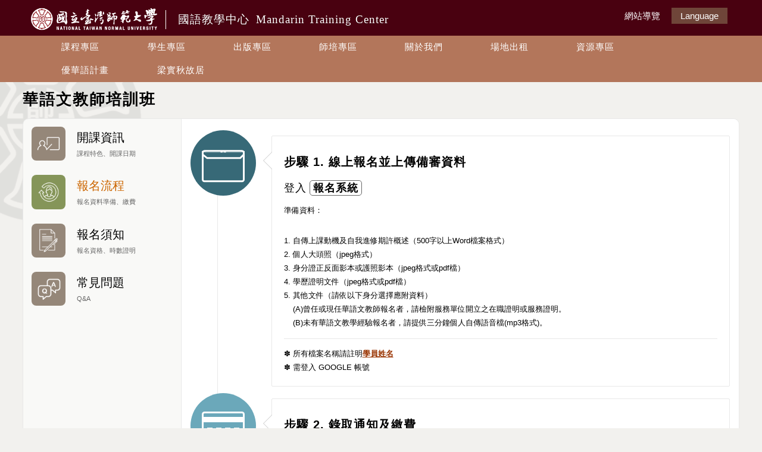

--- FILE ---
content_type: text/html; charset=UTF-8
request_url: http://www.mtc.ntnu.edu.tw/teacher-training-process.html
body_size: 4716
content:
<!doctype html>
<html>
<head>
<meta charset="utf-8">
<title>報名流程-華語文教師培訓班</title>

<meta name="keywords" content="國語教學中心" />
<meta name="description" content="國語教學中心" />
<meta name="robots" content="all" />
<meta http-equiv="X-UA-Compatible" content="IE=edge">
<meta name="viewport" content="width=device-width, initial-scale=1">
<link rel="icon" href="/images/footer-logo.png" type="image/x-icon">
<link href="/css/style.css" rel="stylesheet">




<link rel="stylesheet" href="/css/index.css" />	
<link rel="stylesheet" href="/js/masterslider/style/masterslider.css" />
<link rel="stylesheet" href="/js/masterslider/skins/default/style.css" />
<script src="/js/masterslider/jquery.min.js"></script>
<script src="/js/masterslider/jquery.easing.min.js"></script>
<script src="/js/masterslider/masterslider.min.js"></script>
<!--[if lt IE 9]>
<script src="http://html5shim.googlecode.com/svn/trunk/html5.js"></script>
<![endif]-->
<link rel="stylesheet" href="/js/bootstrap-extra/bootstrap.min.css">
<link rel="stylesheet" type="text/css" href="/js/bootstrap-extra/bootstrap-extra-modal.css">
<!--<script src="js/bootstrap-extra/jquery.min.js" type="text/javascript"></script> -->
<script type="text/javascript" src="/js/fancybox/jquery-latest.min.js"></script>
<script src="/js/bootstrap-extra/bootstrap.min.js"></script>
<script src="/js/bootstrap-extra/bootstrap-extra-modal.min.js" type="text/javascript"></script>

<!--fancybox-->
<link rel="stylesheet" href="/js/fancybox/jquery.fancybox.css?v=2.1.5" type="text/css" media="screen" />
<script type="text/javascript" src="/js/fancybox/jquery.fancybox.pack.js?v=2.1.5"></script>
<link rel="stylesheet" href="/js/fancybox/helpers/jquery.fancybox-thumbs.css?v=1.0.7" type="text/css" media="screen" />
<script type="text/javascript" src="/js/fancybox/helpers/jquery.fancybox-thumbs.js?v=1.0.7"></script>

<script type="text/javascript">

$(document).ready(function() {
	$(".fancybox").fancybox({
		openEffect	: 'none',
		closeEffect	: 'none'
	});
});

</script>
<!--end fancybox -->
<!--icon -->
<script src="/js/liveicon/LivIconsEvo.Tools.js"></script>
<script src="/js/liveicon/LivIconsEvo.defaults.js"></script>
<script src="/js/liveicon/LivIconsEvo.min.js"></script>
<script>
  (function(i,s,o,g,r,a,m){i['GoogleAnalyticsObject']=r;i[r]=i[r]||function(){
  (i[r].q=i[r].q||[]).push(arguments)},i[r].l=1*new Date();a=s.createElement(o),
  m=s.getElementsByTagName(o)[0];a.async=1;a.src=g;m.parentNode.insertBefore(a,m)
  })(window,document,'script','https://www.google-analytics.com/analytics.js','ga');

  ga('create', 'UA-86655068-1', 'auto');
  ga('send', 'pageview');

</script>

</head>
<body>
<header>
<div class="header-top">
<div class="wrap">
<div class="logo"><a href="http://www.ntnu.edu.tw/" target="_blank"><img src="/images/logo-ntnu.png" border="0" /></a> <div class="mtc"><a href="/">國語教學中心 <span> Mandarin Training Center</span></a></div></div>



<div class="language">
<ul>
<li class="mobile-hide"><a href="#" class="treemenu">網站導覽</a></li>
<li><a href="/"  class="current">Language</a>
<ul>
<li><a href="/eng/">English</a></li>
<li><a href="/jap/">日本語</a></li>
<li><a href="/kor/">한국어</a></li>
<li><a href="/spa/">Español</a></li>
<li><a href="/rus/">русский</a></li>
<li><a href="/vin/">Tiếng việt</a></li>
<li><a href="/tai/">ไทยt</a></li>
</ul>
</li>
</ul>
</div>





</div>
</div>





<div class="wrap">


<div class="menu-box">
<div class="mobile-show">Mandarin Training Center</div>



<!--menu -->
<a id="toggle" href="#" class="treemenu"><i class="fa fa-bars"></i></a>
<nav id="menu">
<ul>
    <li><a href="/course.htm">課程專區</a>
              <ul>
                <li>
                    <a href="/course-seasonal.htm">學季班</a>
                </li>
                <li>
                    <a href="/course-evening.htm">活用中文班</a>
                </li>
                <li>
                    <a href="/couse-short-term.htm">短期班</a>
                </li>
                <li>
                    <a href="/MTC-Online.htm">MTC Online</a>
                </li>
                <li>
                    <a href="/Online-Hybrid_Courses.htm">線上混成課程</a>
                </li>
                <li>
                    <a href="/other-course.htm">其他課程</a>
                </li>
              </ul>
    </li>
    <li><a href="/student.htm">學生專區</a>
              <ul>
                <li>
                    <a href="/visa.htm">簽證</a>
                </li>
                <li>
                    <a href="/stay.htm">住宿</a>
                </li>
                <li>
                    <a href="/activity.htm">中心活動</a>
                </li>
                <li>
                    <a href="/WorkPermit.htm">工作許可</a>
                </li>
                <li>
                    <a href="/volunteers.htm">國際志工服務隊</a>
                </li>
                <li>
                    <a href="/lost-list.htm">遺失物公告</a>
                </li>
                <li>
                    <a href="/scholarship.htm">獎學金</a>
                </li>
                <li>
                    <a href="/calendar.htm">年度行事曆</a>
                </li>
              </ul>
    </li>
    <li><a href="/book.htm">出版專區</a>
              <ul>
                <li>
                    <a href="/mtc-book.htm">教材</a>
                </li>
                <li>
                    <a href="/biannual.htm">語象</a>
                </li>
                <li>
                    <a href="/newsletter.htm">校友刊 </a>
                </li>
              </ul>
    </li>
    <li><a href="/teacher-training.htm">師培專區</a>
              <ul>
                <li>
                    <a href="/online-training-Introduction_2026.htm">2026年線上華語文教師培訓</a>
                </li>
                <li>
                    <a href="/online-training-Introduction_2025_46.htm">2025年線上華語文教師培訓【第46期主題課程】</a>
                </li>
                <li>
                    <a href="/Online_Certificate_PTCSL_2025.htm">2025年線上對外華語教學能力認證準備班</a>
                </li>
              </ul>
    </li>
    <li><a href="/about.htm">關於我們</a>
              <ul>
                <li>
                    <a href="/introduction.htm">中心簡介</a>
                </li>
                <li>
                    <a href="/team.htm">各組執掌</a>
                </li>
                <li>
                    <a href="/teacher.htm">中心教師</a>
                </li>
                <li>
                    <a href="/mtcrules.htm">法規專區</a>
                </li>
              </ul>
    </li>
    <li><a href="/space.htm">場地出租</a>
              <ul>
                <li>
                    <a href="/space-rent.htm">租借總覽</a>
                </li>
                <li>
                    <a href="/space-term.htm">使用規範</a>
                </li>
              </ul>
    </li>
    <li><a href="/resource.htm">資源專區</a>
              <ul>
                <li>
                    <a href="/chinese-test.htm">免費中文測驗</a>
                </li>
                <li>
                    <a href="/resource-link.htm">華語教學資源</a>
                </li>
                <li>
                    <a href="/resource_sharing.htm">教師資源共享專區</a>
                </li>
                <li>
                    <a href="/chinese-resource.htm">當代中文課程相關資源</a>
                </li>
                <li>
                    <a href="/DangDaiChineseAPP.htm">當代中文課程 APP</a>
                </li>
                <li>
                    <a href="/taiwanculture.htm">台灣文化課程</a>
                </li>
                <li>
                    <a href="/taiwanculture-resource.htm">臺灣文化和文學相關資源</a>
                </li>
              </ul>
    </li>
    <li><a href="/huayubest.htm">優華語計畫</a>
    </li>
    <li><a href="/theLianghouse.htm">梁實秋故居</a>
    </li>
</ul>
</nav>
<!--end menu -->

<div class="modal fade" id="treemenu">
<div class="modal-dialog">
<div class="modal-content">


<div class="modal-header">
<button type="button" class="close" data-dismiss="modal" aria-label="Close"><span aria-hidden="true">&times;</span></button>
<h3 class="modal-title" id="myModalLabel">Menu</h3>
</div> 

<div class="modal-body">


<div class="treemenu">
<ul>
    <li><a href="/course.htm">課程專區</a>
              <ul>
                <li>
                    <a href="/course-seasonal.htm">學季班</a>
                </li>
                <li>
                    <a href="/course-evening.htm">活用中文班</a>
                </li>
                <li>
                    <a href="/couse-short-term.htm">短期班</a>
                </li>
                <li>
                    <a href="/MTC-Online.htm">MTC Online</a>
                </li>
                <li>
                    <a href="/Online-Hybrid_Courses.htm">線上混成課程</a>
                </li>
                <li>
                    <a href="/other-course.htm">其他課程</a>
                </li>
              </ul>
    </li>
    <li><a href="/student.htm">學生專區</a>
              <ul>
                <li>
                    <a href="/visa.htm">簽證</a>
                </li>
                <li>
                    <a href="/stay.htm">住宿</a>
                </li>
                <li>
                    <a href="/activity.htm">中心活動</a>
                </li>
                <li>
                    <a href="/WorkPermit.htm">工作許可</a>
                </li>
                <li>
                    <a href="/volunteers.htm">國際志工服務隊</a>
                </li>
                <li>
                    <a href="/lost-list.htm">遺失物公告</a>
                </li>
                <li>
                    <a href="/scholarship.htm">獎學金</a>
                </li>
                <li>
                    <a href="/calendar.htm">年度行事曆</a>
                </li>
              </ul>
    </li>
    <li><a href="/book.htm">出版專區</a>
              <ul>
                <li>
                    <a href="/mtc-book.htm">教材</a>
                </li>
                <li>
                    <a href="/biannual.htm">語象</a>
                </li>
                <li>
                    <a href="/newsletter.htm">校友刊 </a>
                </li>
              </ul>
    </li>
    <li><a href="/teacher-training.htm">師培專區</a>
              <ul>
                <li>
                    <a href="/online-training-Introduction_2026.htm">2026年線上華語文教師培訓</a>
                </li>
                <li>
                    <a href="/online-training-Introduction_2025_46.htm">2025年線上華語文教師培訓【第46期主題課程】</a>
                </li>
                <li>
                    <a href="/Online_Certificate_PTCSL_2025.htm">2025年線上對外華語教學能力認證準備班</a>
                </li>
              </ul>
    </li>
    <li><a href="/about.htm">關於我們</a>
              <ul>
                <li>
                    <a href="/introduction.htm">中心簡介</a>
                </li>
                <li>
                    <a href="/team.htm">各組執掌</a>
                </li>
                <li>
                    <a href="/teacher.htm">中心教師</a>
                </li>
                <li>
                    <a href="/mtcrules.htm">法規專區</a>
                </li>
              </ul>
    </li>
    <li><a href="/space.htm">場地出租</a>
              <ul>
                <li>
                    <a href="/space-rent.htm">租借總覽</a>
                </li>
                <li>
                    <a href="/space-term.htm">使用規範</a>
                </li>
              </ul>
    </li>
    <li><a href="/resource.htm">資源專區</a>
              <ul>
                <li>
                    <a href="/chinese-test.htm">免費中文測驗</a>
                </li>
                <li>
                    <a href="/resource-link.htm">華語教學資源</a>
                </li>
                <li>
                    <a href="/resource_sharing.htm">教師資源共享專區</a>
                </li>
                <li>
                    <a href="/chinese-resource.htm">當代中文課程相關資源</a>
                </li>
                <li>
                    <a href="/DangDaiChineseAPP.htm">當代中文課程 APP</a>
                </li>
                <li>
                    <a href="/taiwanculture.htm">台灣文化課程</a>
                </li>
                <li>
                    <a href="/taiwanculture-resource.htm">臺灣文化和文學相關資源</a>
                </li>
              </ul>
    </li>
    <li><a href="/huayubest.htm">優華語計畫</a>
    </li>
    <li><a href="/theLianghouse.htm">梁實秋故居</a>
    </li>
</ul>

</div>


</div>

</div>
</div>
</div>  

<!--end 另開 -->

</div>
<!--end menu-box -->
</div>
<!--end wrap -->
</header>
<div id="main">



<div class="wrap">

<h1>華語文教師培訓班</h1>

<div class="main-box">


    <div class="sideleft">
    <div class="submenu">
    <ul>
    <li><a href="/teacher-training-Introduction.html" ><img src="/upload_files/icon/training.png">開課資訊<span>課程特色、開課日期</span></a></li>
    <li><a href="/teacher-training-process.html" class='current'><img src="/upload_files/icon/process.png">報名流程<span>報名資料準備、繳費</span></a></li>
    <li><a href="/teacher-training-info.html" ><img src="/upload_files/icon/apply.png">報名須知<span>報名資格、時數證明</span></a></li>
    <li><a href="/teacher-training-faq.html" ><img src="/upload_files/icon/faq.png">常見問題<span>Q&A</span></a></li>
    </ul>
    </div>
    <!--end submenu-->
    </div>
    <!--end sideleft-->
<div class="sideleft-content">
<div class="padding">

<link rel="stylesheet" href="css/timeline.css" />

<ul class="timeline">
<li>
<div class="timeline-badge primary">
<!--icon -->
<div class="livicon-evo" data-options="
name: briefcase.svg; 
style: lines; 
strokeColor: #FFF; 
size: 100%; 
autoPlay: true; 
eventOn:.icon-001; 
">
</div>
<!--end icon -->
</div>
<div class="timeline-panel">
<div class="timeline-heading">
<h4 class="timeline-title">步驟 1. 線上報名並上傳備審資料</h4>
</div>
<div class="timeline-body icon-001">
<h5>登入<a href="https://forms.gle/7jZtGj2E4tE6UDTc9" target="_blank" class="button3">報名系統</a></h5>

準備資料：
<ol class="line padding">
<li>自傳上課動機及自我進修期許概述（500字以上Word檔案格式）</li>
<li>個人大頭照（jpeg格式）</li>
<li>身分證正反面影本或護照影本（jpeg格式或pdf檔）</li>
<li>學歷證明文件（jpeg格式或pdf檔）</li>
<li>其他文件（請依以下身分選擇應附資料）<br>
(A)曾任或現任華語文教師報名者，請檢附服務單位開立之在職證明或服務證明。<br>
(B)未有華語文教學經驗報名者，請提供三分鐘個人自傳語音檔(mp3格式)。</li>

</ol>
<!--<strong>✽ 請寄至liyuan@gapps.ntnu.edu.tw，主旨註明「學員姓名+年度+華語文教師培訓班」</strong><br>-->
✽ 所有檔案名稱請註明<strong><u><b>學員姓名</b></u></strong><br>
✽ 需登入 GOOGLE 帳號
</div>
</div>
</li>






<li>
<div class="timeline-badge info">
<!--icon -->
<div class="livicon-evo" data-options="
name: credit-card-out.svg; 
style: lines; 
strokeColor: #FFF; 
size: 100%; 
autoPlay: true; 
eventOn:.icon-002; 
">
</div>
<!--end icon -->
</div>
<div class="timeline-panel">
<div class="timeline-heading">
<h4 class="timeline-title">步驟 2. 錄取通知及繳費</h4>
</div>
<div class="timeline-body icon-002">

<ul>
<li>本中心將於2023/5/31前以電子郵件通知錄取及繳費方式。</li>
<li>請自行注意電子郵件，恕不再另行去電通知錄取。</li>
<li>繳交金額為早鳥優惠NT21,500元，一般費用NT22,500元（本校在職員工及本校在校生可享學費九折優惠）+報名費NT$500。</li>
</ul>

</div>
</div>
</li>

	
	



<li>
<div class="timeline-badge warning">
<!--icon -->
<div class="livicon-evo" data-options="
name: envelope-pull.svg; 
style: lines; 
strokeColor: #FFF; 
size: 100%; 
autoPlay: true; 
eventOn:.icon-003; 
" align="right">
</div>
<!--end icon -->
</div>
<div class="timeline-panel">
<div class="timeline-heading">
<h4 class="timeline-title">步驟 3.提供繳費證明</h4>
</div>
<div class="timeline-body icon-003">

<ul>
<li>請掃描繳款收據並上傳至<a href="https://forms.gle/hWQBPSV9h9BdYoST8" target="_blank">https://forms.gle/hWQBPSV9h9BdYoST8</a></li>
<li>開課當日請攜帶繳款證明至本中心換發學員證及上課講義</li>
</ul>


</div>
</div>
</li>

		
	
<li>
<div class="timeline-badge danger">
<!--icon -->
<div class="livicon-evo" data-options="
name:  like.svg; 
style: lines; 
strokeColor: #FFF; 
size: 100%; 
autoPlay: true; 
eventOn:.icon-004; 
" align="right">
</div>
<!--end icon -->
</div>
<div class="timeline-panel">
<div class="timeline-heading">
<h4 class="timeline-title ">OK </h4>
</div>
<div class="timeline-body icon-004">

完成報名

</div>
</div>
</li>
	
	
	
		
		
</ul>	


</div>
</div>


</div>
<!--end main-box-->
</div>
</div>
<!--end main-->
<footer>
<div class="wrap">
<div class="footer-logo"><img src="/upload_files/footer/footer-logo.png" border="0" class="hvr-float-shadow" /> 臺灣師範大學國語教學中心<span>Mandarin Training Center</span></div>
<div class="footer-address"><a href="https://goo.gl/maps/QVUHUw8acV92" target="_blank"> 106 台北市和平東路1段129號博愛樓7樓&nbsp;</a>　　<span>傳真： 02-23418431</span><br /> 辦公時間： 週一到週五 08:30~12:30, 13:30~17:00&nbsp;週末及國定假日休假<br /> 電子信箱：<a href="mailto:mtc@mtc.ntnu.edu.tw">mtc@mtc.ntnu.edu.tw</a><br /> Copyright &copy; 2025 NTNU MTC 保留一切權利。 | 使用條款</div>
<div class="footer-box"><span class="footer-icon"><a href="tel:0277495130" class="hvr-float-shadow"><i class="fa fa-phone-square"></i>02-77495130</a></span> <span class="footer-icon"><a href="https://www.facebook.com/mtc.ntnu" target="_blank" class="hvr-float-shadow"><i class="fa fa-facebook-square"></i>Facebook</a></span></div>
</div>&nbsp;</footer> 





<script type="text/javascript">

$('.treemenu').click(function() {
  $('#treemenu').bootstrapExtraModal({
	position: 'right'
  }).show();
});






$('.sitemap').click(function() {
  $('#sitemap').bootstrapExtraModal({
	css: 'custom'
  }).show();	  
});



</script>
</body>
</html>

--- FILE ---
content_type: text/css
request_url: http://www.mtc.ntnu.edu.tw/css/index.css
body_size: 10908
content:
.index-banner{


}





.ms-skin-default .ms-timerbar {top: 1px; bottom:auto;}
.ms-skin-default .ms-time-bar {
  height: 3px;
  background:white;
  background: rgba(255, 255, 255, 0.6);
  border-top: none;
}

.ms-layer {
  margin: 0;
  padding: 0;
  line-height: 100%;
  letter-spacing:0;
}

.slide-1 .title1 {
	font-size: 32px;
	font-weight: 600;
	color: #895947;
	font-family: 'Alice', serif;
	text-align: center;
	width: 100%;
}

.slide-1 .title2 {
	font-size: 13px;
	text-align: center;
	line-height: 1.6;
	width: 100%;
	font-family: Arial, Helvetica, sans-serif;
}







.slide-2 .title1 {
	font-size: 32px;
	font-weight: 600;
	color: #895947;
	font-family: 'Alice', serif;
	text-align: center;
	width: 100%;
}

.slide-2 .title2 {
	font-size: 12px;
	text-align: center;
	line-height: 1.6;
	width: 100%;
	font-family: Arial, Helvetica, sans-serif;
}




.slide-3 .hps-title1 {
  font-weight: 900;
  color: white;
  text-transform: uppercase;
  font-size: 46px;
}
.slide-3 .hps-title2 {
  font-weight: 300;
  font-size: 20px;
  text-transform: uppercase;
  color: white;
}
.slide-3 .hps-amp {
  font-weight: 100;
  font-size: 78px;
  color: #7C96BD;
}
.slide-3 .hps-title3 {
  color: white;
  font-size: 37px;
  text-transform: uppercase;
  font-weight: 300;
  padding: 10px 12px;
  background-color: #dd0d14;
}
.slide-3 .hps-title4 {
  color: white;
  background-color: black;
  font-size: 37px;
  font-weight: 300;
  text-transform: uppercase;
  padding: 10px 14px;
}

.ms-tooltip{
  max-width: 250px !important;
}

.ms-tooltip .product-tt {
    font-size: 1em;
    padding:5px;
    color:#222;
    text-shadow:none;
}

.ms-tooltip .product-tt h3 {
  font-size: 1.4em;
  color: #222;
  margin: 0 0 5px 0;
  font-weight: 400;
}


.slide-4 .hps-title1 {
  font-weight: 600;
  font-size: 23px;
  text-transform: uppercase;
  color: #222;
}

.slide-5 .hps-title1, .slide-5 .hps-title2 {
  color: white;
  text-transform: uppercase;
  font-size: 2.6em;
  font-weight: 300;
  text-shadow: 0 1px black;
}
.slide-5 .hps-title3 {
  background-color: #61c6d7;
  text-transform: uppercase;
  font-size: 1.8em;
  font-weight: 400;
  color: black;
  text-shadow: 0 1px white;
  padding: 13px;
}
.slide-5 .hps-text1 {
  color: white;
  text-shadow: 0 1px black;
  width: 30%;
  line-height: 19px;
  font-size: 14px;
}

.slide-6 .hps-title1 {
  color: #222;
  text-transform: uppercase;
  font-weight: 900;
  font-size: 2.3em;
  line-height: 26px;
  text-shadow: 0 1px white;
  background-color: white;
  background-color: rgba(255, 255, 255, 0.9);
  padding: 17px 23px;
}
.slide-6 .hps-title1 > .sub-title {
  font-weight: 300;
  font-size: 0.7em;
}
.slide-6 .hps-title2 {
  color: white;
  text-shadow: 0 1px black;
  background-color: #222;
  font-weight: 400;
  font-size: 1em;
  padding: 10px 25px;
}
.slide-6 .hps-title3 {
  text-transform: uppercase;
  color: white;
  font-weight: 400;
  text-shadow: 0 1px black;
  font-size: 1.2em;
  padding: 18px 25px;
  background-color: #df192a;
}
.slide-6 .hps-title3-vimeo {
  background-color: #1bb6ec;
  padding: 17px 25px;
}

.slide-7 .hps-title1 {
  color: white;
  font-weight: 100;
  text-transform: uppercase;
  font-size: 60px;
  text-shadow: 0 1px black;
}
.slide-7 .hps-title2 {
  text-transform: uppercase;
  color: #f74e50;
  text-shadow: 0 1px black;
  font-size: 21px;
  letter-spacing: 0.76em;
  font-weight: 900;
}
.slide-7 .hps-title3 {
  color: white;
  text-transform: uppercase;
  text-shadow: 0 1px black;
  background-color: #222;
  background-color: rgba(0, 0, 0, 0.7);
  padding: 14px 81px;
  font-size: 14px;
  font-weight: 400;
}

.slide-video{
	color:#222;
	text-shadow:0 1px white;
}

.slide-video .hps-vicapton-box {
    width: 48%;
    height: 24%;
    background: rgba(255, 255, 255, 0.6);
}

.slide-video .hps-hd {
    font-weight: 900;
    font-size: 130px;
}

.slide-video .hps-videotitle {
    font-size: 32px;
    text-transform: uppercase;
    font-weight: 300;
    -webkit-transform-origin: top right;
    -moz-transform-origin: top right;
    -ms-transform-origin: top right;
    -o-transform-origin: top right;
    transform-origin: top right;
}

.slide-video .hps-videotext {
    width: 29%;
    line-height: 22px;
}

/*----------------------------------------*/

.hrow{
  position: relative;
  min-height: 253px;
}

.hrow.row-title {
    height: 195px;
    min-height:0;
    background-color: #eee;
    text-align: center;
}
.row-arrow {
    position: absolute;
    height: 10px;
    border-left: solid 18px rgba(0, 0, 0, 0);
    border-right: solid 18px rgba(0, 0, 0, 0);
    border-top: solid 20px #EEE;
    top: 0;
    left: 50%;
    margin-left: -18px;
}
.row-title h2 {
    margin-top: 84px;
    padding: 0 15px 25px;  font-weight: 400;  letter-spacing: 0.1em;  color: #4F2840;  
    display: inline-block;
    text-shadow: 0 1px 0px #FFF;
    font-size: 1.15em;  text-transform: uppercase;  
    background: url("http://www.masterslider.com/wp-content/uploads/home-title-arrow.gif") no-repeat center 32px;
}

.hrow.white-hrow {
    background: #Fbfbfb;
}

.hrow.gray-hrow {
    background: #eee;
}

.hrow.gray-hrow .row-content {
text-shadow: 0 1px 0 #FFF;
}

.hrow .row-content {
    padding: 70px 60px 0 550px;
}

.hrow .feature-img {
    position: absolute;
    bottom: 0;
    margin:0;
}

.hrow .row-content>p {
  margin:0px;
  padding-bottom: 20px;
}

.hrow .row-content>h3 {
    text-transform: uppercase;
    font-weight: 800;
    letter-spacing: 0;
    font-size: 2.3em;
    color: #333;
}

.hrow.gray-hrow .row-content {
    padding: 70px 550px 0 80px;
}

.hrow.gray-hrow .feature-img {
  right:0;
}

.hrow.fe-transitions .row-content {
    padding-left: 585px;
}

@media only screen and (max-width: 1199px){
  .row-content {
   	  padding-top: 50px !important;
  }
  
  .hrow .row-content>h3 {
   	 font-size: 1.5em;
   	}
}


@media only screen and (max-width: 990px){
  .hrow.fe-transitions .row-content,
  .hrow.fe-flickr .row-content {
    		padding-top: 40px !important;
  }
}

@media only screen and (max-width: 960px){
  
  
  .hrow{
    min-height: 197px !important;
  }
  
  .hrow.row-title {
      height: 120px  !important;
      min-height: 0px !important;
  }
  
  .row-title h2 {
      margin-top: 40px;
  }
  
  .hrow .feature-img {
    width:40%;
  }
  .hrow.gray-hrow .row-content {
   	  padding-right: 45%;
   	  padding-left: 50px;
  }
  .hrow.white-hrow .row-content {
   	  padding-left: 45%;
   	  padding-right: 50px;
  }
  
}

@media only screen and (max-width: 650px){

  
  .hrow .feature-img {
    width:90%;
    position:relative;
    float:none !important;
    display: block;
  }
  
  .hrow .row-content {
    padding-right: 30px !important;
   	  padding-left: 30px !important;
   	  text-align:center;
  }
  
  .hrow.gray-hrow .feature-img {
    margin-left:10%;
  }
  .hrow.white-hrow .feature-img {
    margin-right:10%;
  }
  

}









/* index-slide 
------------------------------------*/

.index-shortcut1 {background-color: #FFF; overflow: hidden;} 
.index-shortcut1 .shortcut {}
.index-shortcut1 .col { width: 25%;  display: block; float: left; overflow: hidden;}

.index-shortcut1 .pic {}
.index-shortcut1 img { display:block; width:100%; height:auto; transition:all 0.7s;-webkit-transition:all 0.7s;-moz-transition:all 0.7s;-o-transition:all 0.7s; }
.index-shortcut1 .col:hover img{ }
.index-shortcut1 .caption {
	display:block;
	height: 12em;
	text-align:center;
	box-sizing:border-box;
	padding-top: 1.2em;
	padding-right: 1em;
	padding-bottom:  1.2em;
	padding-left: 1em;
}




.news-list{
	display: block;
	float: left;
	width: 100%;
}

.news-date{
	display: inline;
	height: 48px;
	width: 48px;
	font-size: 30px;
	margin-right: 15px;
	float: left;
	text-align: center;
	font-weight: lighter;
	color: #663300;
	font-family: Arial, Helvetica, sans-serif;

}

.news-date span{
	font-size: 13px;
	display: block;
	color: #666600;
	letter-spacing: 1px;
	margin-bottom: 5px;
	letter-spacing: 5px;
}








.index-icon-box {
	width: 100%;
	float: left;
	padding-top: 15px;


}
.index-icon  {
	display: inline;
	text-align: center;
	margin-bottom: 20px;

	float: left;
	width: 45%;
	font-size: 15px;
}



.index-icon i {
	margin-right: 7px;
	font-size: 50px;
	display: block;
	margin-bottom: 10px;
	
}

.index-icon img {
	margin-right: 7px;
	display: block;
	width:70px;
	text-align: center;
	margin-bottom: 7px;
}


.index-icon a{
	text-decoration: none;
}



.index-icon a:hover{
	color: #000;
	text-decoration: none;
}






.date{
	color: #996600;
	font-family: Arial, Helvetica, sans-serif;
	font-size: 13px;
	margin-right: 15px;
	text-shadow: 0 1px 0 rgba(255,255,255, 1);
}







section ul,section ul li{
	margin: 0px;
	list-style-type: none;
	padding-top: 3px;
	padding-right: 0px;
	padding-bottom: 3px;
	padding-left: 0px;
}


.index-padding{
	padding-top: 20px;
	padding-bottom: 20px;
}




.course-bg{
	background-image: url(../upload_files/index/ourse-info-bg.png);
	background-repeat: no-repeat;
	background-position: left bottom;
}



.course-box{
	text-align: center;
	height: 460px;
	padding-top: 30px;
	padding-right: 10px;
	padding-bottom: 20px;
	padding-left: 10px;
	float: left;
	width: 100%;
	margin-bottom: 100px;
}


.course-box h2{
	font-size: 30px;

}
.course-box h2 span{
	font-size: 20px;
}

.course-box img{
	width: 50%;
}




.course-box h3{
	font-size: 20px;
	color: #000000;
}




.course-box hr{
	border-top-width: 1px;
	border-right-width: 0px;
	border-bottom-width: 0px;
	border-left-width: 0px;
	border-top-style: solid;
	border-right-style: solid;
	border-bottom-style: solid;
	border-left-style: solid;
	border-top-color: #E0E0E0;
	border-right-color: #E0E0E0;
	border-bottom-color: #E0E0E0;
	border-left-color: #E0E0E0;
	margin-top: 20px;
	margin-bottom: 20px;
}


.course-button{

	padding-top: 30px;
	padding-bottom: 20px;
}



.course-button a{
	color: #FFFFFF;
	background-color: #490110;
	margin-top: 10px;
	margin-bottom: 10px;
	padding-top: 8px;
	padding-right: 40px;
	padding-bottom: 8px;
	padding-left: 40px;
	border-radius:100px
}

.course-button a:hover{

	background-color: #B3765B;

}





@media screen and (max-width: 767px) { 
.course-bg{
	background-image:none;

}
.course-box{
		background-color: #F0F0F0;
		margin-bottom: 20px;
			height: auto;
}

}



--- FILE ---
content_type: text/css
request_url: http://www.mtc.ntnu.edu.tw/css/bureau.css
body_size: 34592
content:


.wrap { width: 90% \9 }
@media only screen and (min-width: 200px) { 
.wrap { width: 96% ;font-size: 15px;}

.padding{
	padding: 10px;
}

}
@media only screen and (min-width: 900px) { 
.wrap { width: 94% ; font-size: 13px;}


.padding{
	padding:15px;
}

}

@media only screen and (min-width: 1300px) { 
    .wrap { width: 86%;font-size: 14px; }

.padding{
	padding: 20px;
}

}
@media only screen and (min-width: 1500px) { 
.wrap { width: 78%;font-size: 15px;}
	
.padding{
	padding-top: 20px;
	padding-right: 30px;
	padding-bottom: 20px;
	padding-left: 30px;
}
	

}









.wrap {
    margin-right: auto;
    margin-left: auto;
    *zoom: 1;
}
.wrap:before,
.wrap:after {
    display: table;
    line-height: 0;
    content: "";
}
.wrap:after { clear: both }
p {
    margin-top: 10;
    margin-right: 0;
    margin-bottom: 10px;
    margin-left: 0;
}
.clearfix { *zoom: 1 }
article,aside,details,figcaption,figure,footer,header,hgroup,nav,section { display: block }


html {
	font-size: 100%;
    -webkit-text-size-adjust: 100%;
    -ms-text-size-adjust: 100%;
	height: 100%;

}


body {
	margin: 0;
	font-family: "Microsoft JhengHei UI", "Microsoft JhengHei", "HeiTi TC", sans-serif;
	color: #000;
	background-color: #F2F1EE;
	height: 100%;
}
a {
	color: #333333;
	text-decoration: none;

}
a:hover {
	color: #CC6600;
	text-decoration: none;
	
}
img {
    width: auto\9;
    height: auto;
    max-width: 100%;
    vertical-align: middle;
    border: 0;
    -ms-interpolation-mode: bicubic;
}
.img-radius{
border-radius:500px;
}





h1 {
	font-size: 26px;
	text-shadow: 0 1px 0 rgba(255,255,255, 1);
	letter-spacing: 2px;
	line-height: 1;
	font-family: 'Prata', serif;
	font-weight: bolder;

}


h2{
	font-size: 24px;
	margin: 0px;
	padding-top: 0px;
	padding-right: 0px;
	padding-bottom: 10px;
	padding-left: 0px;
	letter-spacing: 1px;
	font-weight: normal;
	color: #CC6600;
}












/*row*/
.row {
    width: 100%;
    *zoom: 1;
}
.row:before,
.row:after {
    display: table;
    line-height: 0;
    content: "";
}
.row:after { clear: both }
.row [class*="span"] {
    display: block;
    float: left;
    width: 100%;
    min-height: 30px;
    margin-left: 2.127659574468085%;
    *margin-left: 2.074468085106383%;
    -webkit-box-sizing: border-box;
    -moz-box-sizing: border-box;
    box-sizing: border-box;
}
.row [class*="span"]:first-child { margin-left: 0 }
.row .controls-row [class*="span"]+[class*="span"] { margin-left: 2.127659574468085% }
.row .span12 {
    width: 100%;
    *width: 99.94680851063829%;
}
.row .span11 {
    width: 91.48936170212765%;
    *width: 91.43617021276594%;
}
.row .span10 {
    width: 82.97872340425532%;
    *width: 82.92553191489361%;
}
.row .span9 {
    width: 74.46808510638297%;
    *width: 74.41489361702126%;
}
.row .span8 {
    width: 65.95744680851064%;
    *width: 65.90425531914893%;
}
.row .span7 {
    width: 57.44680851063829%;
    *width: 57.39361702127659%;
}
.row .span6 {
    width: 48.93617021276595%;
    *width: 48.88297872340425%;
}
.row .span5 {
    width: 40.42553191489362%;
    *width: 40.37234042553192%;
}
.row .span4 {
    width: 31.914893617021278%;
    *width: 31.861702127659576%;
}
.row .span3 {
    width: 23.404255319148934%;
    *width: 23.351063829787233%;
}
.row .span2 {
    width: 14.893617021276595%;
    *width: 14.840425531914894%;
}
.row .span1 {
    width: 6.382978723404255%;
    *width: 6.329787234042553%;
}
@media (max-width: 767px) { 
    .row { width: 100% }
    .row [class*="span"] {
        display: block;
        float: none;
        width: 100%;
        margin-left: 0;
        -webkit-box-sizing: border-box;
        -moz-box-sizing: border-box;
        box-sizing: border-box;
    }
}

















.row-fluid {
	width: 100%;
	*zoom: 1;
}

.row-fluid:before,.row-fluid:after {
	display: table;
	line-height: 0;
	content: "";
}

.row-fluid:after {
	clear: both;
}



.row-fluid [class*="span"] {
	display: block;
	float: left;
	width: 100%;
	min-height: 30px;
	margin-left: 2.127659574468085%;
	*margin-left: 2.074468085106383%;
	-webkit-box-sizing: border-box;
	-moz-box-sizing: border-box;
	box-sizing: border-box;
}

.row-fluid [class*="span"]:first-child {
	margin-left: 0;
}

.row-fluid .controls-row [class*="span"]+[class*="span"] {
	margin-left: 2.127659574468085%;
}

.row-fluid .span12 {
	width: 100%;
	*width: 99.94680851063829%;
}

.row-fluid .span11 {
	width: 91.48936170212765%;
	*width: 91.43617021276594%;
}

.row-fluid .span10 {
	width: 82.97872340425532%;
	*width: 82.92553191489361%;
}

.row-fluid .span9 {
	width: 74.46808510638297%;
	*width: 74.41489361702126%;
}

.row-fluid .span8 {
	width: 65.95744680851064%;
	*width: 65.90425531914893%;
}

.row-fluid .span7 {
	width: 57.44680851063829%;
	*width: 57.39361702127659%;
}

.row-fluid .span6 {
	width: 48.93617021276595%;
	*width: 48.88297872340425%;
}

.row-fluid .span5 {
	width: 40.42553191489362%;
	*width: 40.37234042553192%;
}

.row-fluid .span4 {
	width: 31.914893617021278%;
	*width: 31.861702127659576%;
}

.row-fluid .span3 {
	width: 23.404255319148934%;
	*width: 23.351063829787233%;
}

.row-fluid .span2 {
	width: 14.893617021276595%;
	*width: 14.840425531914894%;
}

.row-fluid .span1 {
	width: 6.382978723404255%;
	*width: 6.329787234042553%;
}


/* table */


table {
	max-width: 100%;
	background-color: transparent;
	border-collapse: collapse;
	border-spacing: 0;
}

.table {
	width: 100%;


}

.table th,.table td {
	padding: 10px;
	line-height: 20px;
	text-align: left;
	vertical-align: center;
	border-top: 1px solid #E1E1E1;

}

.table th {
	font-weight: bold;
}

.table thead th {
	background-color: #F2F1EE;
	vertical-align: bottom;
	text-align: center;
}

.table caption+thead tr:first-child th,.table caption+thead tr:first-child td,.table colgroup+thead tr:first-child th,.table colgroup+thead tr:first-child td,.table thead:first-child tr:first-child th,.table thead:first-child tr:first-child td {
	border-top: 0;
}

.table tbody+tbody {
	border-top: 2px solid #E1E1E1;
}

.table .table {
	background-color: #ffffff;
}

.table-condensed th,.table-condensed td {
	padding: 4px 5px;
}

.table-bordered {
	border: 1px solid #E1E1E1;
	border-collapse: separate;
	*border-collapse: collapse;
	border-left: 0;
	-webkit-border-radius: 5px;
	-moz-border-radius: 5px;
	border-radius: 5px;
}

.table-bordered th,.table-bordered td {
	background-color: #ffffff;
	border-left: 1px solid #E1E1E1;
}



.table-bordered thead:first-child tr:first-child>th:first-child,.table-bordered tbody:first-child tr:first-child>td:first-child {
	-webkit-border-top-left-radius: 5px;
	border-top-left-radius: 5px;
	-moz-border-radius-topleft: 5px;
}






.table  tr.success td {
	background-color: #e0edce;
}

.table  tr.error td {
	background-color: #ffddd8;
}

.table  tr.warning td {
	background-color: #fff5d3;
}

.table tbody tr.info td {
	background-color: #dfecf7;
}


/* table */





















/* bootstrap font-size */

.group {
  *zoom: 1;
}

.group:before,
.group:after {
  display: table;
  line-height: 0;
  content: "";
}

.group:after {
  clear: both;
}


.btn {
	display: inline-block;
  *display: inline;
	margin-bottom: 3;
  *margin-left: .3em;
	font-size: 14px;
	line-height: 20px;
	color: #333333;
	text-align: center;
	text-shadow: 0 1px 1px rgba(255, 255, 255, 0.75);
	vertical-align: middle;
	cursor: pointer;
	background-color: #f5f5f5;
  *background-color: #e6e6e6;
	background-image: -moz-linear-gradient(top, #ffffff, #e6e6e6);
	background-image: -webkit-gradient(linear, 0 0, 0 100%, from(#ffffff), to(#e6e6e6));
	background-image: -webkit-linear-gradient(top, #ffffff, #e6e6e6);
	background-image: -o-linear-gradient(top, #ffffff, #e6e6e6);
	background-image: linear-gradient(to bottom, #ffffff, #e6e6e6);
	background-repeat: repeat-x;
	border: 1px solid #cccccc;
  *border: 0;
	border-color: #e6e6e6 #e6e6e6 #bfbfbf;
	border-color: rgba(0, 0, 0, 0.1) rgba(0, 0, 0, 0.1) rgba(0, 0, 0, 0.25);
	border-bottom-color: #b3b3b3;
  -webkit-border-radius: 4px;
     -moz-border-radius: 4px;
	border-radius: 4px;
  filter: progid:DXImageTransform.Microsoft.gradient(startColorstr='#ffffffff', endColorstr='#ffe6e6e6', GradientType=0);
  filter: progid:DXImageTransform.Microsoft.gradient(enabled=false);
  *zoom: 1;
  -webkit-box-shadow: inset 0 1px 0 rgba(255, 255, 255, 0.2), 0 1px 2px rgba(0, 0, 0, 0.05);
     -moz-box-shadow: inset 0 1px 0 rgba(255, 255, 255, 0.2), 0 1px 2px rgba(0, 0, 0, 0.05);
	box-shadow: inset 0 1px 0 rgba(255, 255, 255, 0.2), 0 1px 2px rgba(0, 0, 0, 0.05);
	margin-top: 3px;
	padding-top: 4px;
	padding-right: 12px;
	padding-bottom: 4px;
	padding-left: 12px;
}

.btn:hover,
.btn:focus,
.btn:active,
.btn.active,
.btn.disabled,
.btn[disabled] {
  color: #333333;
  background-color: #e6e6e6;
  *background-color: #d9d9d9;
}

.btn:active,
.btn.active {
  background-color: #cccccc \9;
}

.btn:first-child {
  *margin-left: 0;
}

.btn:hover,
.btn:focus {
  color: #333333;
  text-decoration: none;
  background-position: 0 -15px;
  -webkit-transition: background-position 0.1s linear;
     -moz-transition: background-position 0.1s linear;
       -o-transition: background-position 0.1s linear;
          transition: background-position 0.1s linear;
}

.btn:focus {
  outline: thin dotted #333;
  outline: 5px auto -webkit-focus-ring-color;
  outline-offset: -2px;
}

.btn.active,
.btn:active {
  background-image: none;
  outline: 0;
  -webkit-box-shadow: inset 0 2px 4px rgba(0, 0, 0, 0.15), 0 1px 2px rgba(0, 0, 0, 0.05);
     -moz-box-shadow: inset 0 2px 4px rgba(0, 0, 0, 0.15), 0 1px 2px rgba(0, 0, 0, 0.05);
          box-shadow: inset 0 2px 4px rgba(0, 0, 0, 0.15), 0 1px 2px rgba(0, 0, 0, 0.05);
}

.btn.disabled,
.btn[disabled] {
  color: #7e7e7e;
  cursor: default;
  background-image: none;
  opacity: 0.65;
  filter: alpha(opacity=65);
  -webkit-box-shadow: none;
     -moz-box-shadow: none;
          box-shadow: none;
}

.btn-group {
  position: relative;
  display: inline-block;
  *display: inline;
  *margin-left: .3em;
  font-size: 0;
  white-space: nowrap;
  vertical-align: middle;
  *zoom: 1;
}

.btn-group:first-child {
  *margin-left: 0;
}

.btn-group > .btn {
  position: relative;
  -webkit-border-radius: 0;
     -moz-border-radius: 0;
          border-radius: 0;
}

.btn-group > .btn + .btn {
  margin-left: -1px;
}

.btn-group > .btn:first-child {
  margin-left: 0;
  -webkit-border-bottom-left-radius: 4px;
          border-bottom-left-radius: 4px;
  -webkit-border-top-left-radius: 4px;
          border-top-left-radius: 4px;
  -moz-border-radius-bottomleft: 4px;
  -moz-border-radius-topleft: 4px;
}

.btn-group > .btn:last-child,
.btn-group > .dropdown-toggle {
  -webkit-border-top-right-radius: 4px;
          border-top-right-radius: 4px;
  -webkit-border-bottom-right-radius: 4px;
          border-bottom-right-radius: 4px;
  -moz-border-radius-topright: 4px;
  -moz-border-radius-bottomright: 4px;
}










/* ���� */

.pagination {
	margin: 0px 0;
}

.pagination ul {
	display: inline-block;
	*display: inline;
	*zoom: 1;
	margin: 0px;
	padding: 0px;
}

.pagination ul li {
	display: inline;
}

.pagination ul li{
	border: 1px solid #bebebe;
	color: #333333;
	float: left;
	margin-right: 3px;
	margin-bottom: 3px;
	line-height: 30px;
	text-decoration: none;
	background-color: #dedede;
	-webkit-border-radius: 3px;
	-moz-border-radius: 3px;
	border-radius: 3px;
	text-shadow: 0 1px 0 #ffffff;
	-webkit-box-shadow: -1px 1px 0 rgba(255, 255, 255, 0.7);
	-moz-box-shadow: -1px 1px 0 rgba(255, 255, 255, 0.7);
	box-shadow: -1px 1px 0 rgba(255, 255, 255, 0.7);
}


.pagination ul li a{
	margin-right: 3px;
	margin-bottom: 3px;
	line-height: 30px;
	padding-top: 5px;
	padding-right: 8px;
	padding-bottom: 5px;
	padding-left: 8px;
}

.pagination ul li a:hover{
	font-weight: bold;
	color: #000000;

}




.pagination .current{
	border: 1px solid #660000;
	color: #FFFFFF;
	float: left;
	text-decoration: none;
	background-color: #660000;
	-webkit-border-radius: 3px;
	-moz-border-radius: 3px;
	border-radius: 3px;
	text-shadow: 0 0px 0 #ffffff;
	padding-right: 8px;
	padding-left: 8px;
	font-weight: bold;
}


/* end ���� */









.alert {
	padding: 8px 35px 8px 14px;
	margin-bottom: 20px;
	text-shadow: 0 1px 0 rgba(255, 255, 255, 0.5);
	background-color: #fff5d3;
	border: 1px solid #eed591;
	-webkit-border-radius: 4px;
	-moz-border-radius: 4px;
	border-radius: 4px;
}


.alert-success {
	background-color: #e0edce;
	border-color: #bdd797;
}


.alert-info {
	background-color: #dfecf7;
	border-color: #b0d1ec;
}

.alert-error {
	background-color: #ffddd8;
	border-color: #ffb9b0;
}

















/* ���s */


.btn {
	display: inline-block;
	*display: inline;
	padding: 5px 16px;
	margin-bottom: 0;
	*margin-left: .3em;
	font-size: 13px;
	line-height: 20px;
	color: #3d3d3d;
	font-weight: bold;
	text-align: center;
	text-shadow: 0 1px 1px rgba(255, 255, 255, 0.75);
	vertical-align: middle;
	cursor: pointer;
	background-color: #f1f1f1;
	background-image: -webkit-gradient(linear, 0 0, 0 100%, from(#ffffff), to(#e3e3e3) );
	background-image: -webkit-linear-gradient(top, #ffffff, #e3e3e3);
	background-image: -o-linear-gradient(top, #ffffff, #e3e3e3);
	background-image: linear-gradient(to bottom, #ffffff, #e3e3e3);
	background-image: -moz-linear-gradient(top, #ffffff, #e3e3e3);
	background-repeat: repeat-x;
	border: 1px none #aeaeae;
	border-color: #d2d2d2;
	border-color: rgba(0, 0, 0, 0.2);
	-webkit-border-radius: 50px;
	-moz-border-radius: 50px;
	border-radius: 50px;
	filter: progid:DXImageTransform.Microsoft.gradient(  startColorstr=  '#ffffffff', endColorstr=  '#ffe3e3e3', GradientType=  0 );
	filter: progid:DXImageTransform.Microsoft.gradient(  enabled=  false );
	*zoom: 1;
	-webkit-box-shadow: 1px -1px 0 0 rgba(0, 0, 0, 0.25) inset;
	-moz-box-shadow: 1px -1px 0 0 rgba(0, 0, 0, 0.25) inset;
	box-shadow: 1px -1px 0 0 rgba(0, 0, 0, 0.25) inset;
}

.btn:hover,.btn:active,.btn.active {
	color: #505050;
}

.btn:hover,.btn:active,.btn.active,.btn.disabled,.btn[disabled] {
	background-color: #dadada;
}

.btn:first-child {
	*margin-left: 0;
}

.btn:hover {
	color: #272727;
	text-decoration: none;
	background-color: #ffffff;
	background-position: 0 15px;
	-webkit-transition: background-position 0.2s linear;
	-moz-transition: background-position 0.2s linear;
	-o-transition: background-position 0.2s linear;
	transition: background-position 0.2s linear;
}

.btn:focus {
	outline: thin dotted #333;
	outline: 5px auto -webkit-focus-ring-color;
	outline-offset: -2px;
}

/* ~ie */
.btn.active,.btn:active {
	color: #272727;
	background-color: #dadada;
	background-image: none;
	filter: none;
	outline: 0;
	-webkit-box-shadow: 0 1px 0 0 rgba(0, 0, 0, 0.4) inset;
	-moz-box-shadow: 0 1px 0 0 rgba(0, 0, 0, 0.4) inset;
	box-shadow: 0 1px 0 0 rgba(0, 0, 0, 0.4) inset;
}

.btn.disabled,.btn[disabled] {
	background-color: #dadada;
	color: #3d3d3d;
	cursor: default;
	background-image: none;
	filter: none;
	opacity: 0.65;
	filter: alpha(opacity =   65);
	-webkit-box-shadow: 1px -1px 0 0 rgba(0, 0, 0, 0.25) inset;
	-moz-box-shadow: 1px -1px 0 0 rgba(0, 0, 0, 0.25) inset;
	box-shadow: 1px -1px 0 0 rgba(0, 0, 0, 0.25) inset;
}

.btn-large {
	padding: 14px 24px;
	font-size: 21px;
	font-weight: normal;
	-webkit-border-radius: 4px;
	-moz-border-radius: 4px;
	border-radius: 4px;
}

.btn-large [class^="icon-"],.btn-large [class*=" icon-"] {
	margin-top: 2px;
}

.btn-small {
	padding: 3px 10px;
	font-size: 12px;
	line-height: 18px;
}

.btn-small [class^="icon-"],.btn-small [class*=" icon-"] {
	margin-top: 0;
}

.btn-mini {
	padding: 2px 7px;
	font-size: 11px;
	line-height: 17px;
}

.btn-mini [class^="icon-"],.btn-mini [class*=" icon-"] {
	margin-top: -1px;
}

.btn-block {
	display: block;
	width: 100%;
	padding-right: 0;
	padding-left: 0;
	-webkit-box-sizing: border-box;
	-moz-box-sizing: border-box;
	box-sizing: border-box;
}

.btn-block+.btn-block {
	margin-top: 5px;
	-webkit-border-radius: 4px;
	-moz-border-radius: 4px;
	border-radius: 4px;
}

input[type="submit"].btn-block,input[type="reset"].btn-block,input[type="button"].btn-block {
	width: 100%;
}

.btn-primary.active,.btn-warning.active,.btn-danger.active,.btn-success.active,.btn-info.active,.btn-inverse.active {
	color: rgba(255, 255, 255, 0.75);
}

.btn-primary {
	color: #ffffff;
	text-shadow: 0 -1px 0 rgba(0, 0, 0, 0.25);
	background-color: #4987c6;
	background-image: -webkit-gradient(linear, 0 0, 0 100%, from(#52a0e2), to(#416ca8) );
	background-image: -webkit-linear-gradient(top, #52a0e2, #416ca8);
	background-image: -o-linear-gradient(top, #52a0e2, #416ca8);
	background-image: linear-gradient(to bottom, #52a0e2, #416ca8);
	background-image: -moz-linear-gradient(top, #52a0e2, #416ca8);
	background-repeat: repeat-x;
	border-color: #305896;
	border-color: rgba(0, 0, 0, 0.05) rgba(0, 0, 0, 0.05) rgba(0, 0, 0, 0.2);
	filter: progid:DXImageTransform.Microsoft.gradient(  startColorstr=  '#ff52a0e2', endColorstr=  '#ff416ca8', GradientType=  0 );
	filter: progid:DXImageTransform.Microsoft.gradient(  enabled=  false );
}

.btn-primary:hover {
	color: #ffffff;
	background-color: #52a0e2;
}

.btn-primary:active,.btn-primary.active,.btn-primary.disabled,.btn-primary[disabled] {
	color: #ffffff;
	background-color: #416ca8;
}

.btn-warning {
	color: #ffffff;
	text-shadow: 0 -1px 0 rgba(0, 0, 0, 0.25);
	background-color: #f3ae3d;
	background-image: -webkit-gradient(linear, 0 0, 0 100%, from(#fbcc71), to(#ec920d) );
	background-image: -webkit-linear-gradient(top, #fbcc71, #ec920d);
	background-image: -o-linear-gradient(top, #fbcc71, #ec920d);
	background-image: linear-gradient(to bottom, #fbcc71, #ec920d);
	background-image: -moz-linear-gradient(top, #fbcc71, #ec920d);
	background-repeat: repeat-x;
	border-color: #e77e0c;
	border-color: rgba(0, 0, 0, 0.25) rgba(0, 0, 0, 0.25) rgba(0, 0, 0, 0.35);
	filter: progid:DXImageTransform.Microsoft.gradient(  startColorstr=  '#fffbcc71', endColorstr=  '#ffec920d', GradientType=  0 );
	filter: progid:DXImageTransform.Microsoft.gradient(  enabled=  false );
}

/* ~ie */
.btn-warning:hover {
	color: #ffffff;
	background-color: #fbcc71;
}

.btn-warning:active,.btn-warning.active,.btn-warning.disabled,.btn-warning[disabled] {
	color: #ffffff;
	background-color: #ec920d;
}

.btn-danger {
	color: #ffffff;
	text-shadow: 0 -1px 0 rgba(0, 0, 0, 0.25);
	background-color: #e14137;
	background-image: -webkit-gradient(linear, 0 0, 0 100%, from(#fd5f49), to(#c82627) );
	background-image: -webkit-linear-gradient(top, #fd5f49, #c82627);
	background-image: -o-linear-gradient(top, #fd5f49, #c82627);
	background-image: linear-gradient(to bottom, #fd5f49, #c82627);
	background-image: -moz-linear-gradient(top, #fd5f49, #c82627);
	background-repeat: repeat-x;
	border-color: #bb1c1c;
	border-color: rgba(0, 0, 0, 0.25) rgba(0, 0, 0, 0.25) rgba(0, 0, 0, 0.35);
	filter: progid:DXImageTransform.Microsoft.gradient(  startColorstr=  '#fffd5f49', endColorstr=  '#ffc82627', GradientType=  0 );
	filter: progid:DXImageTransform.Microsoft.gradient(  enabled=  false );
}

/* ~ie */
.btn-danger:hover {
	color: #ffffff;
	background-color: #fd5f49;
}

.btn-danger:active,.btn-danger.active,.btn-danger.disabled,.btn-danger[disabled] {
	color: #ffffff;
	background-color: #c82627;
}

.btn-success {
	color: #ffffff;
	text-shadow: 0 -1px 0 rgba(0, 0, 0, 0.25);
	background-color: #7fac4f;
	background-image: -webkit-gradient(linear, 0 0, 0 100%, from(#96c363), to(#67953a) );
	background-image: -webkit-linear-gradient(top, #96c363, #67953a);
	background-image: -o-linear-gradient(top, #96c363, #67953a);
	background-image: linear-gradient(to bottom, #96c363, #67953a);
	background-image: -moz-linear-gradient(top, #96c363, #67953a);
	background-repeat: repeat-x;
	border-color: #53822c;
	border-color: rgba(0, 0, 0, 0.25) rgba(0, 0, 0, 0.25) rgba(0, 0, 0, 0.35);
	filter: progid:DXImageTransform.Microsoft.gradient(  startColorstr=  '#ff96c363', endColorstr=  '#ff67953a', GradientType=  0 );
	filter: progid:DXImageTransform.Microsoft.gradient(  enabled=  false );
}

/* ~ie */
.btn-success:hover {
	color: #ffffff;
	background-color: #96c363;
}

.btn-success:active,.btn-success.active,.btn-success.disabled,.btn-success[disabled] {
	color: #ffffff;
	background-color: #67953a;
}

.btn-info {
	color: #ffffff;
	text-shadow: 0 -1px 0 rgba(0, 0, 0, 0.25);
	background-color: #75bae3;
	background-image: -webkit-gradient(linear, 0 0, 0 100%, from(#98d8f7), to(#5aa2d3) );
	background-image: -webkit-linear-gradient(top, #98d8f7, #5aa2d3);
	background-image: -o-linear-gradient(top, #98d8f7, #5aa2d3);
	background-image: linear-gradient(to bottom, #98d8f7, #5aa2d3);
	background-image: -moz-linear-gradient(top, #98d8f7, #5aa2d3);
	background-repeat: repeat-x;
	border-color: #4790c8;
	border-color: rgba(0, 0, 0, 0.25) rgba(0, 0, 0, 0.25) rgba(0, 0, 0, 0.35);
	filter: progid:DXImageTransform.Microsoft.gradient(  startColorstr=  '#ff98d8f7', endColorstr=  '#ff5aa2d3', GradientType=  0 );
	filter: progid:DXImageTransform.Microsoft.gradient(  enabled=  false );
}

/* ~ie */
.btn-info:hover {
	color: #ffffff;
	background-color: #98d8f7;
}

.btn-info:active,.btn-info.active,.btn-info.disabled,.btn-info[disabled] {
	color: #ffffff;
	background-color: #5aa2d3;
}

.btn-inverse {
	color: #ffffff;
	text-shadow: 0 -1px 0 rgba(0, 0, 0, 0.25);
	background-color: #515967;
	background-image: -webkit-gradient(linear, 0 0, 0 100%, from(#6f7785), to(#3f4755) );
	background-image: -webkit-linear-gradient(top, #6f7785, #3f4755);
	background-image: -o-linear-gradient(top, #6f7785, #3f4755);
	background-image: linear-gradient(to bottom, #6f7785, #3f4755);
	background-image: -moz-linear-gradient(top, #6f7785, #3f4755);
	background-repeat: repeat-x;
	border-color: #2e3440;
	border-color: rgba(0, 0, 0, 0.25) rgba(0, 0, 0, 0.25) rgba(0, 0, 0, 0.35);
	filter: progid:DXImageTransform.Microsoft.gradient(  startColorstr=  '#ff6f7785', endColorstr=  '#ff3f4755', GradientType=  0 );
	filter: progid:DXImageTransform.Microsoft.gradient(  enabled=  false );
}

/* ~ie */
.btn-inverse:hover {
	color: #ffffff;
	background-color: #6f7785;
}

.btn-inverse:active,.btn-inverse.active,.btn-inverse.disabled,.btn-inverse[disabled] {
	color: #ffffff;
	background-color: #3f4755;
}

button.btn,input[type="submit"].btn {
	*padding-top: 3px;
	*padding-bottom: 3px;
}

button.btn::-moz-focus-inner,input[type="submit"].btn::-moz-focus-inner {
	padding: 0;
	border: 0;
}

button.btn.btn-large,input[type="submit"].btn.btn-large {
	*padding-top: 7px;
	*padding-bottom: 7px;
}

button.btn.btn-small,input[type="submit"].btn.btn-small {
	*padding-top: 3px;
	*padding-bottom: 3px;
}

button.btn.btn-mini,input[type="submit"].btn.btn-mini {
	*padding-top: 1px;
	*padding-bottom: 1px;
}

.btn-link,.btn-link:active,.btn-link[disabled] {
	background-color: transparent;
	background-image: none;
	filter: none;
	-webkit-box-shadow: none;
	-moz-box-shadow: none;
	box-shadow: none;
}

.btn-link {
	color: #2081d5;
	cursor: pointer;
	border-color: transparent;
	-webkit-border-radius: 0;
	-moz-border-radius: 0;
	border-radius: 0;
}

.btn-link:hover {
	color: #1053a2;
	text-decoration: underline;
	background-color: transparent;
}

.btn-link[disabled]:hover {
	color: #333333;
	text-decoration: none;
}

.btn-group {
	position: relative;
	display: inline-block;
	*display: inline;
	*margin-left: .3em;
	font-size: 0;
	white-space: nowrap;
	vertical-align: middle;
	*zoom: 1;
}

.btn-group:first-child {
	*margin-left: 0;
}

.btn-group+.btn-group {
	margin-left: 5px;
}

.btn-toolbar {
	margin-top: 10px;
	margin-bottom: 10px;
	font-size: 0;
}

.btn-toolbar>.btn+.btn,.btn-toolbar>.btn-group+.btn,.btn-toolbar>.btn+.btn-group {
	margin-left: 5px;
}

.btn-group>.btn {
	position: relative;
	-webkit-border-radius: 0;
	-moz-border-radius: 0;
	border-radius: 0;
}

.btn-group>.btn+.btn {
	margin-left: 0px;
}

.btn-group>.btn,.btn-group>.dropdown-menu,.btn-group>.popover {
	font-size: 13px;
}

.btn-group>.btn-mini {
	font-size: 11px;
}

.btn-group>.btn-small {
	font-size: 12px;
}

.btn-group>.btn-large {
	font-size: 18px;
}

.btn-group>.btn:first-child {
	margin-left: 0;
	-webkit-border-bottom-left-radius: 50px;
	border-bottom-left-radius: 50px;
	-webkit-border-top-left-radius: 50px;
	border-top-left-radius: 50px;
	-moz-border-radius-bottomleft: 50px;
	-moz-border-radius-topleft: 50px;
}

.btn-group>.btn:last-child,.btn-group>.dropdown-toggle {
	-webkit-border-top-right-radius: 50px;
	border-top-right-radius: 50px;
	-webkit-border-bottom-right-radius: 50px;
	border-bottom-right-radius: 50px;
	-moz-border-radius-topright: 50px;
	-moz-border-radius-bottomright: 50px;
}

.btn-group>.btn-large:first-child {
	margin-left: 0;
	-webkit-border-bottom-left-radius: 4px;
	border-bottom-left-radius: 4px;
	-webkit-border-top-left-radius: 4px;
	border-top-left-radius: 4px;
	-moz-border-radius-bottomleft: 4px;
	-moz-border-radius-topleft: 4px;
}

.btn-group>.btn-large:last-child,.btn-group>.btn-large.dropdown-toggle {
	-webkit-border-top-right-radius: 4px;
	border-top-right-radius: 4px;
	-webkit-border-bottom-right-radius: 4px;
	border-bottom-right-radius: 4px;
	-moz-border-radius-topright: 4px;
	-moz-border-radius-bottomright: 4px;
}

.btn-group>.btn:hover {
	-webkit-box-shadow: 1px -1px 0 0 rgba(0, 0, 0, 0.35) inset;
	-moz-box-shadow: 1px -1px 0 0 rgba(0, 0, 0, 0.35) inset;
	box-shadow: 1px -1px 0 0 rgba(0, 0, 0, 0.35) inset;
}

.btn-group>.btn.active,.btn-group>.btn:active {
	-webkit-box-shadow: 0 1px 1px 0 rgba(0, 0, 0, 0.4) inset;
	-moz-box-shadow: 0 1px 1px 0 rgba(0, 0, 0, 0.4) inset;
	box-shadow: 0 1px 1px 0 rgba(0, 0, 0, 0.4) inset;
}

.btn-group>.btn.active.disabled,.btn-group>.btn.disabled:active {
	-webkit-box-shadow: 1px -1px 0 0 rgba(0, 0, 0, 0.25) inset;
	-moz-box-shadow: 1px -1px 0 0 rgba(0, 0, 0, 0.25) inset;
	box-shadow: 1px -1px 0 0 rgba(0, 0, 0, 0.25) inset;
}

.btn-group .dropdown-toggle:active,.btn-group.open .dropdown-toggle {
	outline: 0;
}

.btn-group>.btn+.dropdown-toggle {
	*padding-top: 5px;
	padding-right: 8px;
	*padding-bottom: 5px;
	padding-left: 8px;
}

.btn-group>.btn-mini+.dropdown-toggle {
	*padding-top: 2px;
	padding-right: 5px;
	*padding-bottom: 2px;
	padding-left: 5px;
}

.btn-group>.btn-small+.dropdown-toggle {
	*padding-top: 5px;
	*padding-bottom: 4px;
}

.btn-group>.btn-large+.dropdown-toggle {
	*padding-top: 7px;
	padding-right: 12px;
	*padding-bottom: 7px;
	padding-left: 12px;
}

.btn-group.open .dropdown-toggle {
	background-image: none;
	filter: none;
	-webkit-box-shadow: 0 1px 1px 0 rgba(0, 0, 0, 0.4) inset;
	-moz-box-shadow: 0 1px 1px 0 rgba(0, 0, 0, 0.4) inset;
	box-shadow: 0 1px 1px 0 rgba(0, 0, 0, 0.4) inset;
}

.btn-group.open .btn.dropdown-toggle {
	background-color: #dadada;
}

.btn-group.open .btn-primary.dropdown-toggle {
	background-color: #416ca8;
}

.btn-group.open .btn-warning.dropdown-toggle {
	background-color: #ec920d;
}

.btn-group.open .btn-danger.dropdown-toggle {
	background-color: #c82627;
}

.btn-group.open .btn-success.dropdown-toggle {
	background-color: #67953a;
}

.btn-group.open .btn-info.dropdown-toggle {
	background-color: #5aa2d3;
}

.btn-group.open .btn-inverse.dropdown-toggle {
	background-color: #3f4755;
}

.btn .caret {
	margin-top: 8px;
	margin-left: 0;
}

.btn-mini .caret,.btn-small .caret,.btn-large .caret {
	margin-top: 6px;
}

.btn-large .caret {
	border-top-width: 7px;
	border-right-width: 7px;
	border-left-width: 7px;
	margin-top: 8px;
}

.dropup .btn-large .caret {
	border-bottom-width: 5px;
}

.btn-primary .caret,.btn-warning .caret,.btn-danger .caret,.btn-info .caret,.btn-success .caret,.btn-inverse .caret {
	border-top-color: #ffffff;
	border-bottom-color: #ffffff;
}

.btn-group-vertical {
	display: inline-block;
	*display: inline;
	/* IE7 inline-block hack */
	*zoom: 1;
}

.btn-group-vertical>.btn {
	display: block;
	float: none;
	max-width: 100%;
	-webkit-border-radius: 0;
	-moz-border-radius: 0;
	border-radius: 0;
}

.btn-group-vertical>.btn+.btn {
	margin-top: 0;
}

.btn-group-vertical>.btn:first-child {
	-webkit-border-radius: 14px 14px 0 0;
	-moz-border-radius: 14px 14px 0 0;
	border-radius: 14px 14px 0 0;
}

.btn-group-vertical>.btn:last-child {
	-webkit-border-radius: 0 0 14px 14px;
	-moz-border-radius: 0 0 14px 14px;
	border-radius: 0 0 14px 14px;
}

.btn-group-vertical>.btn-large:first-child {
	-webkit-border-radius: 18px 18px 0 0;
	-moz-border-radius: 18px 18px 0 0;
	border-radius: 18px 18px 0 0;
}

.btn-group-vertical>.btn-large:last-child {
	-webkit-border-radius: 0 0 18px 18px;
	-moz-border-radius: 0 0 18px 18px;
	border-radius: 0 0 18px 18px;
}

.btn-group-vertical>.btn.active,.btn-group-vertical>.btn:active {
	-webkit-box-shadow: -1px 0 1px 0 rgba(0, 0, 0, 0.4) inset;
	-moz-box-shadow: -1px 0 1px 0 rgba(0, 0, 0, 0.4) inset;
	box-shadow: -1px 0 1px 0 rgba(0, 0, 0, 0.4) inset;
}




/* end ���s */




select {
	border: 1px solid #DADADA;
	outline: 0 none;
	font-size: 13px;
	line-height:15px;
	box-shadow: inset 0px 1px 4px #ECECEC;
    -moz-box-shadow: inset 0px 1px 4px #ECECEC;
    -webkit-box-shadow: inset 0px 1px 4px #ECECEC;
	padding-top: 3px;
	padding-right: 3px;
	padding-bottom: 3px;
	padding-left: 5px;
	border-radius:2px;
	height: 32px;
	width: auto;
}



select {
	background: #FFF url('../images/down-arrow.png') no-repeat right;
	appearance:none;
    -webkit-appearance:none; 
    -moz-appearance: none;
	text-indent: 0.01px;
	text-overflow: '';
	height: 32px;
	line-height: 25px;
	width: auto;
	padding-left: 10px;
	padding-right: 25px;
	margin-right: 10px;
}







.button{
	background-color: #EE9153;
	color:#FFF;
	padding-top: 5px;
	padding-right: 10px;
	padding-bottom: 5px;
	padding-left: 10px;
	border-radius:5px;
	border: 1px solid #EE9153;
	font-weight: bold;
	margin-right: 5px;
	margin-left: 5px;
}

.button:hover{
	background-color: #FFFFFF;
	text-decoration: none;
	color: #EE9153;
	border: 1px solid #EE9153;

}






.button2{
	background-color: #FFFFFF;
	color:#EE9153;
	padding-top: 5px;
	padding-right: 10px;
	padding-bottom: 5px;
	padding-left: 10px;
	border-radius:5px;
	border: 1px solid #EE9153;
	font-weight: bold;
	margin-right: 5px;
	margin-left: 5px;
}

.button2:hover{
	background-color: #EE9153;
	text-decoration: none;
	color: #FFF;
	border: 1px solid #EE9153;

}






.button3{
	background-color: #FFF;
	color:#000000;
	padding-top: 2px;
	padding-right: 5px;
	padding-bottom: 2px;
	padding-left: 5px;
	border-radius:5px;
	border: 1px solid #666;
	font-weight: bold;
	margin-right: 5px;
	margin-left: 5px;
}

.button3:hover{
	color:#EE9153;
	text-decoration: none;
	border: 1px solid #EE9153;

}

































.title {
	margin-left:auto;
	margin-right:auto;
    color: #FFFFFF;
    text-shadow: 0 2px 2px rgba(0,0,0, .3);
    text-align: center;
    font-size: 15px;
    padding-top: 6px;
    padding-right: 0px;
    padding-bottom: 6px;
    padding-left: 0px;
    width: 70%;
    border-radius: 8px 8px 0px 0px;
    background-color: #859559;
    -moz-box-shadow: inset 0 15px 15px -15px rgba(255,255,255,.1), 0 0 20px rgba(0,0,0,.1);
    -webkit-box-shadow: inset 0 15px 15px -15px rgba(255,255,255,.1), 0 0 20px rgba(0,0,0,.1);
    box-shadow: inset 0 15px 15px -15px rgba(255,255,255,.1), 0 0 20px rgba(0,0,0,.1);
    letter-spacing: 1px;
}
.notice {
	margin-left:auto;
	margin-right:auto;
    font-size: 15px;
    width: 70%;
    border-radius: 0px 0px 8px 8px;
	background: #FFFFFF;
	border-bottom-color: #859559;
	border-bottom-style: solid;
	border-bottom-width: 1px;
	border-left-color: #859559;
	border-left-style: solid;
	border-left-width: 1px;
	border-right-color: #859559;
	border-right-style: solid;
	border-right-width: 1px;
}
.form-basic {
	margin-left:auto;
	margin-right:auto;
	background: #FFFFFF;
	border-left-color: #859559;
	border-left-style: solid;
	border-left-width: 1px;
	border-right-color: #859559;
	border-right-style: solid;
	border-right-width: 1px;
	border-bottom-color: #E4E4E4;
	border-bottom-style: solid;
	border-bottom-width: 1px;
	padding-top: 25px;
	padding-right: 15px;
	padding-bottom: 25px;
	padding-left: 10px;
	width: 70%;
}
.form-basic label {
    display: block;
    margin: 0px;
    clear: left;
	width: 80%;
}
.form-basic #short input {
	width: 100px;
	margin-right: 10px;
}
.time span {
	display: inline;
	margin-right: 8px;
}
@media screen and (min-width: 768px) and (max-width: 979px) {
.title {
    width: 90%;
}
.notice {
    width: 90%;
}
.form-basic {
    width: 90%;
}
.form-basic label {
	width: 100%;
}
}
@media screen and (max-width: 767px){
.title {
    width: 100%;
}
.notice {
    width: 100%;
}
.form-basic {
    width: 100%;
}
.form-basic label {
	width: 100%;
}
.time span {
	display: block;
	margin-right: 0;
}
}
input[type=radio] {
	height: 18px;
	width: 18px;
} 
input[type=checkbox] {
	height: 18px;
	width: 18px;
} 
.form-basic select,textarea, input[type=text] {
	height: 38px;
	border: 1px solid #CCCCCC;
	border-radius:3px;
	margin-bottom: 5px;
	width: 90%;
}
.form-basic textarea {
	width: 90%;
	height: 100px;
	resize: none;
}

--- FILE ---
content_type: text/css
request_url: http://www.mtc.ntnu.edu.tw/css/header-footer.css
body_size: 3826
content:
@charset "utf-8";
* {
    -webkit-box-sizing: border-box;
    -moz-box-sizing: border-box;
    box-sizing: border-box;
}



@media screen and (max-width: 767px) { 

header {
	background-color: #FFF;
	margin: 0px;
	padding: 0px;


}



.language ul li a span{
	display: none;

}

.mobile-show{
	display: block;
	color: #FFFFFF;
	padding-top: 10px;
	position: absolute;
	padding-left: 10px;
}

.mobile-line{
	height: 5px;
	background-color: #e9ebee;
	margin-top: 150px;
	margin-bottom: 20px;
}
.mobile-news{
	padding: 20px;
}

}


@media screen and (max-width: 767px) { 


.mobile-hide{
	display: none;

}


}



@media screen and (max-width: 767px) { 

.mtc{
	display: none;

}

}






@media only screen and (min-width: 767px) { 
.mobile-show{
	display: none;

}
}










header {
	background-color: #B3765B;
	margin: 0px;
	padding: 0px;

}

.header-top{
	background-color: #490110;
	display: block;
	height: 60px;
	width: 100%;
	
}


.logo{
	width: 65%;
	float: left;

}

.logo img{
	float: left;
	width: 240px;
	padding-top: 5px;
}




.mtc{
	float: left;
	font-size: 19px;
	color: #FFFFFF;
	letter-spacing: 1px;
	padding-left: 20px;
	border-left-width: 1px;
	border-left-style: solid;
	border-left-color: #FFFFFF;
	margin-top: 17px;
	padding-top: 3px;
	padding-bottom: 3px;
		
}

.mtc a{

	color: #FFFFFF;
	text-shadow: 0 1px 1px rgba(0,0,0, .3);

		
}





.mtc span{
	font-family: 'Alice', serif;
	padding-left: 5px;

}

.mtc span span{
	color: #DDC0B5;

}


@media screen and (max-width: 1000px) { 

.mtc span{
		display: none;
}
}







.menu-box{
	float: left;
	width: 100%;
	padding-left: 50px;
}


















footer {
	margin: 0px;
	background-color: #6F4539;
	left: 0px;
	color: #FFFFFF;
	padding-top: 0px;
	padding-right: 0px;
	padding-bottom: 15px;
	padding-left: 0px;
}
footer a{
	color: #FFFFFF;
}
footer a:hover{
	color: #FFFFFF;
}


.footer-logo{
	float: left;
	width: 28%;
	font-size: 16px;
	padding-top: 25px;
	letter-spacing: 1px;
}

.footer-logo img{
	width: 55px;
	height: 55px;
	margin-right: 10px;
	float: left;
	margin-top: -7px;
}


.footer-logo span{
	display: block;
	font-size: 11px;
	letter-spacing: 0px;
	font-weight: normal;
}

.footer-logo span{
	font-size: 11px;
	display: block;
	
}




.footer-address{
	float: left;
	width: 40%;
	padding-top: 25px;
}









.footer-box{
float: left;
	width: 32%;
	text-align: right;	
	padding-top: 20px;
}





.footer-icon {
	font-size:30px;
	font-family: 'Teko', sans-serif;
	padding-right: 5px;
	padding-left: 5px;
	border-radius:5px;
	margin-right: 5px;
	
	
}

.footer-icon i {
	margin-right: 10px;
	font-size:35px;
}




@media screen and (max-width: 1000px) { 
.footer-address span{
display: block;


}
}



@media screen and (max-width: 767px) { 

footer {
	padding-right: 0px;
	padding-left: 0px;
	margin: 0px;
	left: 0px;




}


.footer-logo{
width: 100%;
	display: block;
	text-align: center;
	font-size: 18px;
}
.footer-logo span{

	font-size: 11px;
	display: block;
}

.footer-logo img{
	display: none;
}


.footer-address{
width: 100%;
display: block;
padding-top: 10px;
text-align: center;
}





.footer-box{
padding-top: 22px;
width: 100%;
display: block;
text-align: center;
	
}





.footer-icon {
	text-align: center;
	font-size:28px;
	font-family: 'Teko', sans-serif;
	padding-right: 10px;
	padding-left: 10px;
	border-radius:5px;
	margin-right: 10px;
}

.footer-icon i {
	margin-right: 7px;
}



.footer-icon a{

	text-decoration: none;
}

}



--- FILE ---
content_type: text/css
request_url: http://www.mtc.ntnu.edu.tw/css/layout.css
body_size: 22189
content:
@charset "utf-8";





#main{
min-height:80%;
	background-image: url(../images/main-bg.png);
	background-repeat: no-repeat;
	background-position: left top;
	background-size: contain;

}




.main-box {
	background-color:#F9F9F7;
	border-radius: 10px;
	width: 100%;
	overflow: hidden;
	margin-top: 0px;
	margin-bottom: 30px;
	min-height:650px;
	border: 1px solid #E8E8E8;
	line-height: 1.8;
}



.main-box h3{
	font-size: 20px;
	padding: 0px;
	margin-top: 40px;
	margin-right: 0px;
	margin-bottom: 10px;
	margin-left: 0px;
	letter-spacing: 1px;
	text-shadow: 0 1px 0 rgba(255,255,255, 1);

}

.main-box h4{
	font-size: 20px;
	padding: 0px;
	margin-top: 5px;
	margin-right: 0px;
	margin-bottom: 5px;
	margin-left: 0px;
	letter-spacing: 1px;
	text-shadow: 0 1px 0 rgba(255,255,255, 1);
}

.main-box h5{
	font-size: 18px;
	padding: 0px;
	margin-top: 10px;
	margin-right: 0px;
	margin-bottom: 10px;
	margin-left: 0px;
	letter-spacing: 1px;
	text-shadow: 0 1px 0 rgba(255,255,255, 1);
	font-weight: normal;
}




.box {
	background-color:#FAFAFA;
	border-radius: 5px;
	width: 100%;
	overflow: hidden;
	margin-top: 0px;
	margin-bottom: 20px;
	border: 1px solid #E8E8E8;
	padding: 10px;
}


.sideleft {
    width: 22%;
    float: left;
    overflow: hidden;
	min-height:650px;
}


.sideleft-content {
	width: 78%;
	float: left;
	min-height:650px;
	border-left-width: 1px;
	border-left-style: solid;
	border-left-color: #E8E8E8;
	background-color: #FFFFFF;
}




.sideleft-content strong{
	color: #993300;

}



@media screen and (max-width: 900px) { 




    .sideleft { 
	 width: 100%;
     float: left; 
	 min-height:50px;
	 }
		
		
    .sideleft-content {
        width: 100%;
        float: left;
		border-left-width: 0px;

    }

}






.sideright {
    width: 22%;
    float: left;
    overflow: hidden;
	min-height:650px;
}


.sideright-content {
	width: 78%;
	float: left;
	min-height:650px;
	background-color: #FFFFFF;
	border-right-width: 1px;
	border-right-style: solid;
	border-right-color: #E8E8E8;
}


@media screen and (max-width: 900px) { 

.sideright {
display:none
}


.sideright-content {
	width: 100%;
	float: left;
	min-height:650px;
	background-color: #FFFFFF;
	border-right-width:0px;
	border-right-style: solid;
	border-right-color: #E8E8E8;
}



}









/*breadcrumb*/
.breadcrumb {
	font-size: 12px;
	padding: 8px;
	background-image: url(../images/line-bg.png);
	background-repeat: repeat-x;
	background-position: left bottom;
	border-bottom-width: 1px;
	border-bottom-style: solid;
	border-bottom-color: #EBEBEB;

}
.breadcrumb a {
    color: #999999;
    padding-top: 8px;
    padding-bottom: 8px;
}
.breadcrumb a:hover {
    color: #333333;
    text-decoration: none;
}
.breadcrumb span {
    background-image: url(../images/iocn-breadcrumb.png);
    background-repeat: no-repeat;
    background-position: left center;
    padding-left: 30px;
    list-style-type: none;
    padding-right: 10px;
    padding-top: 8px;
    padding-bottom: 8px;
}
/*end breadcrumb*/























.faculty-list{
	float: left;
	width: 48%;
	overflow: hidden;
	margin-right: 1%;
	border-radius:7px;
	margin-bottom: 20px;
	margin-left: 1%;

}
.faculty-list-pic{
	width: 27%;
	padding:3.5%;
	float: left;

}
.faculty-list-pic img{
	border-radius: 500px;
}

.faculty-list-box{
	width: 73%;
	background-image: url(../images/box-bg2.png);
	background-repeat: repeat-y;
	background-position: left top;
	float: left;
	height: 170px;

}
.faculty-list-text{
	width: 100%;
	background-image: url(../images/box-bg.png);
	background-repeat: no-repeat;
	background-position: left top;
	float: left;
	padding-top: 10px;
	padding-right: 10px;
	padding-bottom: 10px;
	padding-left: 20px;
}
.faculty-list-box h3{
	font-size: 20px;
	color: #333333;
	margin: 0px;
	padding-top: 5px;
	padding-right: 0px;
	padding-bottom: 5px;
	padding-left: 0px;
}




.faculty-list-box p{
	display: block;
	margin: 0px;
	line-height: 1.3;
	color: #666666;
	padding-top: 2px;
	padding-right: 0px;
	padding-bottom: 2px;
	padding-left: 0px;

}


@media screen and (max-width: 767px) { 
.faculty-list{
	width: 100%;
	margin-right: 0%;
	margin-bottom: 10px;

		
}

}


ol {
    display: block;
    list-style-type: decimal;
    -webkit-margin-before: 1em;
    -webkit-margin-after: 1em;
    -webkit-margin-start: 0px;
    -webkit-margin-end: 0px;
    -webkit-padding-start: 20px;
}


ul, menu, dir {
    display: block;
    list-style-type: disc;
    -webkit-margin-before: 1em;
    -webkit-margin-after: 1em;
    -webkit-margin-start: 0px;
    -webkit-margin-end: 0px;
    -webkit-padding-start: 20px;
}



















.book-list{

	width: 33.333%;
	float: left;
	padding-top: 30px;
	padding-right: 2%;
	padding-bottom: 20px;
	padding-left: 3%;
}

.book-list h3{
	margin: 0px;
	padding: 0px;
}

.book-list img{
	float: left;
	width: 40%;
	padding: 6px;
	border: 1px solid #E7E7E0;
	background-color: #FFFFFF;
	box-shadow: inset 0 15px 15px -15px rgba(255,255,255,.1), 0 0 8px rgba(0,0,0,.1);
}
.book-list-text{
	float: left;
	width: 60%;
	padding-left: 30px;
}


@media screen and (max-width: 767px) { 
.book-list{

	width: 100%;

}

}




.clearleft { 
  clear:left; 
}





.book-banner{
	padding-top: 30px;
	padding-right: 0px;
	padding-bottom: 0px;
	padding-left: 0px;
	background-color: #FFFFFF;

}

@media screen and (max-width: 767px) { 
.book-banner{

	padding-top: 0px;

}
}


.bookshelf{
	width: 80%;
	margin-right: auto;
	margin-left: auto;
	margin-top: 30px;
	min-height:600px
	}



@media screen and (max-width: 1000px) { 
.bookshelf{
	width: 100%;

	}
}

.rfbwp-shelf-book{
	width: 25%;

	}

.book-mtc{
	font-size: 13px;
}


.book-mtc .btn{
	font-size: 13px;
	margin-top: 5px;
	margin-bottom: 5px;
}




.box-line{
	padding-left: 20px;
	border-left-width: 1px;
	border-left-style: dashed;
	border-left-color: #CCCCCC;
	padding-bottom: 5px;
}



.box-line li{
	padding-top: 5px;
	padding-bottom: 5px;
	border-bottom-width: 1px;
	border-bottom-style: dashed;
	border-bottom-color: #CCCCCC;
}








.icon-box01 {
	border-radius: 4px;
	position: relative;
	background-color: #EEEDE8;
	text-align: center;
	width: 90%;
	font-weight: bold;
	font-size: 13px;
	padding-top: 15px;
	padding-right: 20%;
	padding-bottom: 15px;
	padding-left: 20%;
}

.icon-box01:before {
	position: absolute;
	top: 55px;
	right: -15px;
	display: inline-block;
	border-top: 15px solid transparent;
	border-left: 15px solid #fff;
	border-right: 0 solid #fff;
	border-bottom: 15px solid transparent;	
	content: " ";
}

.icon-box01:after {
	position: absolute;
	top: 56px;
	right: -14px;
	display: inline-block;
	border-top: 14px solid transparent;
	border-left: 14px solid #EEEDE8;
	border-right: 0 solid #EEEDE8;
	border-bottom: 14px solid transparent;
	content: " ";
}


.icon-box01 span{
	font-size: 25px;
	background-color: #FFFFFF;
	border-radius:500px;
	padding: 6%;
	display: block;
	margin-bottom: 5px;
	line-height: 1;
}

	
@media screen and (max-width: 767px) { 
.icon-box01 {
	background-color: #FFF;
	padding-top: 0px;
	padding-bottom: 0px;
	font-size: 18px;
}



.icon-box01:after {
	border-left: 14px solid #FFF;
	border-right: 0 solid #FFF;
}
.icon-box01 span{
	padding:10%;

}
}	







.icon-box02 {
	border-radius: 4px;
	position: relative;
	background-color: #EEEDE8;
	text-align: center;
	width: 90%;
	font-weight: bold;
	font-size: 13px;
	padding-top: 15px;
	padding-right: 20%;
	padding-bottom: 15px;
	padding-left: 20%;
}

.icon-box02:before {
	position: absolute;
	top: 55px;
	right: -15px;
	display: inline-block;
	border-top: 15px solid transparent;
	border-left: 15px solid #fff;
	border-right: 0 solid #fff;
	border-bottom: 15px solid transparent;	
	content: " ";
}

.icon-box02:after {
	position: absolute;
	top: 56px;
	right: -14px;
	display: inline-block;
	border-top: 14px solid transparent;
	border-left: 14px solid #EEEDE8;
	border-right: 0 solid #EEEDE8;
	border-bottom: 14px solid transparent;
	content: " ";
}


.icon-box02 span{
	font-size: 25px;
	border-radius:500px;
	padding: 6%;
	display: block;
	margin-bottom: 5px;
	line-height: 1;
}

	
@media screen and (max-width: 767px) { 
.icon-box02 {
	background-color: #FFF;
	padding-top: 0px;
	padding-bottom: 0px;
	font-size: 18px;
}



.icon-box02:after {
	border-left: 14px solid #FFF;
	border-right: 0 solid #FFF;
}
.icon-box02 span{
	padding:10%;

}
}	






















.teacher-banner{
	position: absolute;
	padding-top: 14%;
	padding-left: 22%;
	color: #FFFFFF;
}

.teacher-banner h2{
	font-family: "新細明體";
	font-size: 26px;
	color: #FFFFFF;
	font-weight: bold;
	margin: 0px;
	padding-top: 0px;
	padding-right: 0px;
	padding-bottom: 10px;
	padding-left: 0px;
}
.teacher-banner-box{
	float: left;
	width: auto;
	margin-right: 100px;
	border-radius:10px;

}
.teacher-banner-box span{
	font-size: 80px;
	display: block;
	line-height: 1;
		font-family: 'Oswald', sans-serif;
}


@media only screen and (max-width: 1200px) { 
.teacher-banner-box span{
	font-size: 60px;
}

}

@media only screen and (max-width: 767px) { 
.teacher-banner{
display:none
}


}







.calendar{
	float: left;
	height: 52px;
	width: 55px;
	margin-right: 20px;
	margin-bottom: 15px;
	font-size: 25px;
	color: #2F401D;
	background-color: #FFFFFF;
	text-align: center;
	-webkit-box-shadow: #CCCCCC 1px 1px 4px;
	-moz-box-shadow: #CCCCCC 1px 1px 4px;
	box-shadow: #CCCCCC 1px 1px 4px;
	line-height: 0.6;
	font-family: Arial, Helvetica, sans-serif;
}


.calendar span{
	height: 20px;
	width: 55px;
	color: #FFFFFF;
	background-color: #2F401D;
	font-size: 11px;
	display: block;
	margin-bottom: 10px;
	line-height: 1.8;
	font-weight: bold;
}












.article-list{
	display: block;
	width: 100%;
	border-bottom-width: 1px;
	border-bottom-style: dotted;
	border-bottom-color: #EEE;
	float: left;
	padding: 30px;
}

.article-list h3{
	margin: 0px;
	padding: 0px;
}

.article-list .date{
	color: #CC9900;
}

.article-list .more{
	text-align: right;
	padding-top: 5px;
	padding-bottom: 5px;
} 

.article-list img{
	float: left;
	width: 180px;
	margin-right: 30px;
	border-radius:5px;
}





@media screen and ( max-width: 600px){
.article-list{
	float: left;
	width: 100%;
	border-bottom-width: 1px;
	border-bottom-style: dotted;
	border-bottom-color: #EEE;
	padding: 0px;
}

.article-list img{
	float: left;
	width: 100%;
	margin-right: 15px;
	border-radius:0px;
}

.article-text{
	float: left;
	padding: 10px;
}


}







/*新增*/




.box-title{
	color: #FFFFFF;
	text-shadow: 0 2px 2px rgba(0,0,0, .3);
	text-align: left;
	font-size: 15px;
	letter-spacing: 2px;
	padding-top: 4px;
	padding-right: 0px;
	padding-bottom: 4px;
	padding-left: 1%;
	margin: 0px;
	width: 100%;
	border: 0px solid #859559;
	border-radius:10px 10px 0px 0px;
	background-color: #859559;
	font-weight: bold;

}



.box-content{
	padding-top: 0px;
	padding-right: 0%;
	padding-bottom: 0px;
	padding-left: 0%;
	overflow-x: auto;
	background: #FFFFFF;
	border-radius:0px 0px 7px 7px;
	overflow: hidden;
	border-top-width: 0px;
	border-right-width: 1px;
	border-bottom-width: 1px;
	border-left-width: 1px;
	border-top-style: solid;
	border-right-style: solid;
	border-bottom-style: solid;
	border-left-style: solid;
	border-top-color: #859559;
	border-right-color: #859559;
	border-bottom-color: #859559;
	border-left-color: #859559;
}




.box-title2{
	color: #FFFFFF;
	text-shadow: 0 2px 2px rgba(0,0,0, .3);
	text-align: left;
	font-size: 15px;
	letter-spacing: 2px;
	padding-top: 4px;
	padding-right: 0px;
	padding-bottom: 4px;
	padding-left: 1%;
	margin: 0px;
	width: 100%;
	border: 0px solid #B7A893;
	border-radius:10px 10px 0px 0px;
	background-color: #B7A893;
	font-weight: bold;

}



.box-content2{
	padding-top: 0px;
	padding-right: 0%;
	padding-bottom: 0px;
	padding-left: 0%;
	overflow-x: auto;
	background: #FFFFFF;
	border-radius:0px 0px 7px 7px;
	overflow: hidden;
	border-top-width: 0px;
	border-right-width: 1px;
	border-bottom-width: 1px;
	border-left-width: 1px;
	border-top-style: solid;
	border-right-style: solid;
	border-bottom-style: solid;
	border-left-style: solid;
	border-top-color: #B7A893;
	border-right-color: #B7A893;
	border-bottom-color: #B7A893;
	border-left-color: #B7A893;
}









.box-content i , .box-content2 i{
	font-size: 17px;
	background-color: #FFF;
	border-radius:200px;
	padding: 6px;
	height: 27px;
	width: 27px;
	color: #FFF;
	-moz-box-shadow:inset 0 15px 15px -15px rgba(255,255,255,.1), 0 0 8px rgba(0,0,0,.2); 
	-webkit-box-shadow:inset 0 15px 15px -15px rgba(255,255,255,.1), 0 0 8px rgba(0,0,0,.2);
	box-shadow:inset 0 15px 15px -15px rgba(255,255,255,.1), 0 0 8px rgba(0,0,0,.2);
	background-color:#490110;
}


.box-content i:hover , .box-content2 i:hover{
	background-color: #FFF;
	color: #490110;
}






------------------------------------
*/
.p-t-5 {
  padding-top: 5px !important;
}
.p-r-5 {
  padding-right: 5px !important;
}
.p-l-5 {
  padding-left: 5px !important;
}
.p-b-5 {
  padding-bottom: 5px !important;
}
.padding-5 {
  padding: 5px !important;
}
.p-t-10 {
  padding-top: 10px !important;
}
.p-r-10 {
  padding-right: 10px !important;
}
.p-l-10 {
  padding-left: 10px !important;
}
.p-b-10 {
  padding-bottom: 10px !important;
}
.padding-10 {
  padding: 10px !important;
}
.p-t-15 {
  padding-top: 15px !important;
}
.p-r-15 {
  padding-right: 15px !important;
}
.p-l-15 {
  padding-left: 15px !important;
}
.p-b-15 {
  padding-bottom: 15px !important;
}
.padding-15 {
  padding: 15px !important;
}
.p-t-20 {
  padding-top: 20px !important;
}
.p-r-20 {
  padding-right: 20px !important;
}
.p-l-20 {
  padding-left: 20px !important;
}
.p-b-20 {
  padding-bottom: 20px !important;
}
.padding-20 {
  padding: 20px !important;
}
.p-t-25 {
  padding-top: 25px !important;
}
.p-r-25 {
  padding-right: 25px !important;
}
.p-l-25 {
  padding-left: 25px !important;
}
.p-b-25 {
  padding-bottom: 25px !important;
}
.padding-25 {
  padding: 25px !important;
}
.p-t-30 {
  padding-top: 30px !important;
}
.p-r-30 {
  padding-right: 30px !important;
}
.p-l-30 {
  padding-left: 30px !important;
}
.p-b-30 {
  padding-bottom: 30px !important;
}
.padding-30 {
  padding: 30px !important;
}
.p-t-35 {
  padding-top: 35px !important;
}
.p-r-35 {
  padding-right: 35px !important;
}
.p-l-35 {
  padding-left: 35px !important;
}
.p-b-35 {
  padding-bottom: 35px !important;
}
.padding-35 {
  padding: 35px !important;
}
.p-t-40 {
  padding-top: 40px !important;
}
.p-r-40 {
  padding-right: 40px !important;
}
.p-l-40 {
  padding-left: 40px !important;
}
.p-b-40 {
  padding-bottom: 40px !important;
}
.padding-40 {
  padding: 40px !important;
}
.p-t-45 {
  padding-top: 45px !important;
}
.p-r-45 {
  padding-right: 45px !important;
}
.p-l-45 {
  padding-left: 45px !important;
}
.p-b-45 {
  padding-bottom: 45px !important;
}
.padding-45 {
  padding: 45px !important;
}
.p-t-50 {
  padding-top: 50px !important;
}
.p-r-50 {
  padding-right: 50px !important;
}
.p-l-50 {
  padding-left: 50px !important;
}
.p-b-50 {
  padding-bottom: 50px !important;
}
.padding-50 {
  padding: 50px !important;
}
.p-t-55 {
  padding-top: 55px !important;
}
.p-r-55 {
  padding-right: 55px !important;
}
.p-l-55 {
  padding-left: 55px !important;
}
.p-b-55 {
  padding-bottom: 55px !important;
}
.padding-55 {
  padding: 55px !important;
}
.p-t-60 {
  padding-top: 60px !important;
}
.p-r-60 {
  padding-right: 60px !important;
}
.p-l-60 {
  padding-left: 60px !important;
}
.p-b-60 {
  padding-bottom: 60px !important;
}
.padding-60 {
  padding: 60px !important;
}
.p-t-65 {
  padding-top: 65px !important;
}
.p-r-65 {
  padding-right: 65px !important;
}
.p-l-65 {
  padding-left: 65px !important;
}
.p-b-65 {
  padding-bottom: 65px !important;
}
.padding-65 {
  padding: 65px !important;
}
.p-t-70 {
  padding-top: 70px !important;
}
.p-r-70 {
  padding-right: 70px !important;
}
.p-l-70 {
  padding-left: 70px !important;
}
.p-b-70 {
  padding-bottom: 70px !important;
}
.padding-70 {
  padding: 70px !important;
}
.p-t-75 {
  padding-top: 75px !important;
}
.p-r-75 {
  padding-right: 75px !important;
}
.p-l-75 {
  padding-left: 75px !important;
}
.p-b-75 {
  padding-bottom: 75px !important;
}
.padding-75 {
  padding: 75px !important;
}
.p-t-80 {
  padding-top: 80px !important;
}
.p-r-80 {
  padding-right: 80px !important;
}
.p-l-80 {
  padding-left: 80px !important;
}
.p-b-80 {
  padding-bottom: 80px !important;
}
.padding-80 {
  padding: 80px !important;
}
.p-t-85 {
  padding-top: 85px !important;
}
.p-r-85 {
  padding-right: 85px !important;
}
.p-l-85 {
  padding-left: 85px !important;
}
.p-b-85 {
  padding-bottom: 85px !important;
}
.padding-85 {

  padding: 85px !important;
}
.p-t-90 {
  padding-top: 90px !important;
}
.p-r-90 {
  padding-right: 90px !important;
}
.p-l-90 {
  padding-left: 90px !important;
}
.p-b-90 {
  padding-bottom: 90px !important;
}
.padding-90 {
  padding: 90px !important;
}
.p-t-95 {
  padding-top: 95px !important;
}
.p-r-95 {
  padding-right: 95px !important;
}
.p-l-95 {
  padding-left: 95px !important;
}
.p-b-95 {
  padding-bottom: 95px !important;
}
.padding-95 {
  padding: 95px !important;
}
.p-t-100 {
  padding-top: 100px !important;
}
.p-r-100 {
  padding-right: 100px !important;
}
.p-l-100 {
  padding-left: 100px !important;
}
.p-b-100 {
  padding-bottom: 100px !important;
}
.padding-100 {
  padding: 100px !important;
}









.padding-icon {
    padding-top: 20px;
    padding-right: 20px;
    padding-bottom: 20px;
    padding-left: 20px;
}

































.space-list3{
	width: 29.33333%;
	margin-right: 2%;
	border-radius: 8px;
	margin-left: 2%;
	margin-bottom: 20px;
	float: left;
	margin-top: 20px;
	position: relative;
}
.space-list3 strong {
    color: #993300;
	font-size: 13px;
	display: block;
	position: absolute;
	bottom: 180px;
	right: 15px;
}
.space-list3 img{
	width: 100%;
	border-radius: 7px 7px 0 0 ;
}
.space-list-title{
	border-radius: 0 0 7px 7px;
	background-color: #FFFFFF;
	padding-left: 10px;
	vertical-align: middle;
	padding-top: 43px;
	padding-right: 5px;
	margin: 0px;
	font-weight: bold;
	border-top-width: 0px;
	border-right-width: 1px;
	border-bottom-width: 1px;
	border-left-width: 1px;
	border-top-style: solid;
	border-right-style: solid;
	border-bottom-style: solid;
	border-left-style: solid;
	border-top-color: #E7E7E0;
	border-right-color: #E7E7E0;
	border-bottom-color: #E7E7E0;
	border-left-color: #E7E7E0;
	height: 220px;
}
.space-list-title span{
	font-size: 13px;
	display: block;
}
.space-list-label,.space-list-label2 {
	position: absolute;
	bottom: 180px;
	left: -5px;
	height: 28px;
	font-size: 16px;
	font-weight: bold;
	color: #FFFFFF;
	border-top-right-radius: 12px;
	border-bottom-right-radius: 12px;
	background-color: #810019;
	padding-left: 15px;
}
.space-list-label {
	width: 120px;
}
.space-list-label2 {
	width: 135px;
}
.space-list3 .btn {
	position: absolute;
	bottom: 15px;
	left: 40%;
}
.triangle {
	position: absolute;
	bottom: -5px;
	left: 0px;
	border-color: #490110 transparent transparent transparent;
	border-style: solid solid solid solid;
	border-width: 5px 0px 0px 5px;
	height: 0px;
	width: 0px;
}
.space-box,.space-box2 {
    height: 750px;
    padding-top: 30px;
    padding-right: 30px;
    padding-bottom: 0;
    padding-left: 30px;
    float: left;
    width: 100%;
}
.space-box h3 {
    font-size: 18px;
    margin-top: 30px;
    margin-right: 0px;
    margin-bottom: 10px;
    letter-spacing: 1px;
    text-shadow: 0 1px 0 rgba(255,255,255, 1);
}
.space-box h3:first-child {
    margin-top: 0;
}
.box-3 {
    display: inline;
    width: 33.3333%;
    float: left;
	text-align: center;
	padding: 15px;
	border-top-width: 1px;
    border-top-style: solid;
    border-top-color: #E8E8E8;
}
.font-25 span{
	font-size: 14px;
}
@media screen and (min-width: 1025px) and (max-width: 1366px) {
.space-list3 strong {
	bottom: 210px;
}
.space-list-title{
	height: 250px;
}
.space-list-label,.space-list-label2 {
	bottom: 210px;
}
.space-list3 .btn {
	left: 37%;
}
}
@media screen and (min-width: 769px) and (max-width: 1024px) {
.space-list3 strong {
	bottom: 200px;
}
.space-list-title{
	height: 240px;
}
.space-list-label,.space-list-label2 {
	bottom: 200px;
}
.space-list3 .btn {
	left: 37%;
}
.space-box2 {
    height: 500px;
}
}
@media screen and (min-width: 479px) and (max-width: 768px) {
.space-list3{
	width: 96%;
}
.space-list3 .btn {
	left: 39%;
}
.space-box2 {
    height: 415px;
}
}
@media screen and (max-width: 480px) {
.space-list3{
	width: 96%;
}
.space-list3 .btn {
	left: 39%;
}
.space-box {
    height: 460px;
	padding-bottom: 30px;
}
.space-box2 {
    height: 285px;
}
}
@media screen and (max-width: 320px) { 
.space-list3 strong {
	bottom: 210px;
}
.space-list-title{
	height: 250px;
}
.space-list-label,.space-list-label2 {
	bottom: 210px;
}
.space-list3 .btn {
	left: 35%;
}
}

--- FILE ---
content_type: text/css
request_url: http://www.mtc.ntnu.edu.tw/css/menu.css
body_size: 9148
content:


a#toggle {
	width: 38px;
	height: 40px;
	text-align: center;
	color: #FFF;
	display: none;
	transition: all ease-out 0.3s;
	font-size: 25px;
	float: right;
}

a#toggle i {
	padding-top: 10px;
}



#menu {
  transition: all ease-out 0.3s;
}

#menu a {
	color: #FFFFFF;
	font-size: 15px;
	
}

#menu ul {
	margin: 0px;
	padding: 0px;	
}

#menu ul li {
	display: inline-block;
	position: relative;
	padding-right: 5%;

}



@media screen and (max-width: 1400px) { 
#menu ul li {
	padding-right: 4%;

}

}

@media screen and (max-width: 1200px) { 
#menu ul li {
	padding-right: 2%;

}
}

@media screen and (max-width: 1000px) { 
#menu ul li {
	padding-right: 0.5%;

}
}



#menu ul li > a {
	display: inline-block;
	text-decoration: none;
	letter-spacing: 1px;
	padding-top: 10px;
	padding-right: 15px;
	padding-bottom: 10px;
	padding-left: 15px;
}

#menu ul li > a > i {
  margin-left: 10px;
  transition: all ease-out 0.3s;
  -webkit-transition: all ease-out 0.1s;
}

#menu ul li a.current {
	font-weight: bold;
	text-shadow: 0 1px 1px rgba(0,0,0, .3);
	color: #FFFFFF;
	background-image: url(../images/menu-current.png);
	background-repeat: no-repeat;
	background-position: left center;
	padding-left: 30px;

}


#menu ul li ul {
	display: none;
	position: absolute;
	top: 39px;
	width: 220px;
	text-align: left;
	z-index: 10000;
	background-color: #825244;
	padding: 0px;
	
	
}



#menu ul li ul li { display: block; padding-right: 0%;}

#menu ul li ul li a {
	display: block;
	color: #fff;
}

#menu  ul li ul li:hover > a {

}



#menu ul li:hover > a  {
background-color:#825244 ;
	color: #FFFFFF;
	
}

#menu ul li ul li:hover > a  {
background-color:#70463A ;
	color: #FFFFFF;
	
}

#menu ul li:hover > a > i {
	transform: rotateZ(90deg);
	
}

#menu ul li:hover ul { display: block; }

@media screen and (max-width: 767px) {
a#toggle { display: block; }
#menu {
	display: none;
}
}










.language{
	float: right;
	margin-right: 20px;
}


.language ul {
	padding: 0px;
	margin-top: 13px;
	margin-right: 0px;
	margin-bottom: 0px;
	margin-left: 0px;	
	list-style-type: none;
}

.language ul li {
	margin: 0px;
	padding: 0px;
	display: inline-block;
	position: relative;

}


@media screen and (max-width: 767px) {
.language ul .mobile-hide {
	display: none;
}
}

.language ul li > a {
	display: inline-block;
	text-decoration: none;
	padding-top: 5px;
	padding-right: 15px;
	padding-bottom: 5px;
	padding-left: 15px;
	color: #FFFFFF;
	font-size: 15px;
	margin: 0px;
}




.language ul li a.current{

	background-color: #6F4539;
}





.language ul li ul {
	display: none;
	position: absolute;
	top: 29px;
	width: 172px;
	text-align: left;
	z-index: 10000;
	background-color: #6F4539;
	margin: 0px;
	padding-top: 10px;
	padding-right: 0px;
	padding-bottom: 10px;
	padding-left: 0px;	
}




.language ul li ul li {
	width: 100%;
	float: left;
	margin: 0px;
	padding: 0px;

}

.language ul li ul li a {
	color: #fff;
	background-color: #6F4539;
	width: 100%;
	float: left;
}





.language ul li ul li:hover > a  {
background-color:#70463A ;

	
}



.language ul li:hover ul { display: block; }























.submenu{
	margin: 0px;
	padding: 0px;
}

.submenu ul{
	margin: 0px;
	padding: 0px;
	list-style-type: none;


}

.submenu ul li{
	margin: 0px;
	padding: 0px;
	float: left;
	width:100%;
}





.submenu ul li a{
	font-size: 20px;
	color: #000;
	display: block;
	padding: 5%;

}


.submenu ul li a i,.submenu ul li a img{
	font-size: 18px;
	margin-right: 8%;
	width:24%;
	float: left;
	border-radius:8px;
	padding: 5px;
	border: 1px solid #333;
	

}







@media screen and (-webkit-min-device-pixel-ratio:0) {
.submenu ul li a i,.submenu ul li a img{
-webkit-filter: invert(100%); 	filter: invert(100%);
background-color: #6A7886;
border: 0px solid #999999;
}
}




.submenu ul li a span{
	font-size: 11px;
	display: block;
	color: #666;
	overflow: hidden;
	text-overflow: ellipsis;
	white-space: nowrap;
}


.submenu ul li a:hover, .submenu ul li a.current{
	color: #CC6600;
}



@media screen and (-webkit-min-device-pixel-ratio:0) {
.submenu ul li a.current img{
	background-color: #7A6AA6;

}
}








@media screen and (max-width: 900px) { 

.submenu ul{
	border-bottom-width: 1px;
	border-bottom-style: dotted;
	border-bottom-color: #DDD;
	float: left;
}


.submenu ul li{
		width: 25%;
}

.submenu ul li a{
	font-size: 15px;
	color: #000;
	display: block;
	padding: 10%;
	text-align: center;
	

}
.submenu ul li a i,.submenu ul li a img{
	width:60%;
	display: block;
	-webkit-filter: invert(0%); 		filter: invert(0%);
	background-color: #F9F9F7;
	border-radius:10px;
	margin-right: 20%;
	margin-left: 20%;
}


.submenu ul li a span{
display:none;
}



.submenu ul li a.current img{
	-webkit-filter: invert(100%); 	filter: invert(100%);
	background-color: #4C89A4;

}



}





@media screen and (max-width: 484px) { 

.submenu ul{
	border-bottom-width: 1px;
	border-bottom-style: dotted;
	border-bottom-color: #DDD;
	float: left;
}


.submenu ul li{
		width: 25%;
}

.submenu ul li a{
	font-size: 11px;
	color: #000;
	display: block;
	text-align: center;
	padding-top: 10%;
	padding-right: 0%;
	padding-bottom: 10%;
	padding-left: 0%;	

}


.submenu ul li a i,.submenu ul li a img{
	width:80%;
	display: block;
	-webkit-filter: invert(0%); 		filter: invert(0%);
	background-color: #F9F9F7;
	border-radius:10px;
	margin-right: 10%;
	margin-left: 10%;
}


}







.treemenu{
	margin: 0px;
	padding-top: 0px;
	padding-right: 0px;
	padding-bottom: 0px;
	padding-left: 0px;
}

.treemenu ul{
	margin: 0px;
	padding-top: 0px;
	padding-right: 0px;
	padding-bottom: 0px;
	padding-left: 20px;
}

.treemenu ul li{
	font-size: 18px;
	color: #666666;
	display: block;
}



.treemenu ul li i,.treemenu ul li img{
	font-size: 18px;
	margin-right: 10px;
	height: 40px;
	width: 40px;
}

.treemenu ul li a{
color: #000000;
}
.treemenu ul li a:hover,.treemenu ul li a.current{
	color: #CB7621;
}

.treemenu ul ul{
	padding-top: 0px;
	padding-right: 0px;
	padding-bottom: 0px;
	padding-left: 25px;
	border-left-width: 1px;
	border-left-style: dotted;
	border-left-color: #666666;
	margin-top:10px;
	margin-right: 0px;
	margin-bottom: 10px;
	margin-left: 0px;
}


.treemenu ul li ul li i{
	font-size: 16px;
	margin-right: 12px;

}

.treemenu ul li ul li a{
	font-weight: normal;
	font-size: 14px;
}






.submenu2{

}



.submenu2 ul{
	margin: 0px;
	list-style-type: none;
	padding-top: 20px;
	padding-right: 10%;
	padding-bottom: 20px;
	padding-left: 10%;
	float: left;
	width: 100%;
}
.submenu2 ul li{
	border-bottom-width: 1px;
	border-bottom-style: dashed;
	border-bottom-color: #CAC9BB;
	margin: 0px;
	padding: 0px;
	float: left;
	width: 100%;
}
.submenu2 ul li a{
	padding: 3px;
	text-decoration: none;
	float: left;
	width: 100%;
}
.submenu2 ul li a span{
	font-size: 12px;
	color: #336600;
	display: block;
}
.submenu2 ul li a:hover,.submenu2 ul li a.current{
	font-weight: bold;
	color: #DA7030;
}



.submenu2 ul li a.current{
	font-weight: bold;
	color: #DA7030;
}







.nav-list {
	float: right;
	padding-top: 0;
	padding-right: 6px;
	padding-bottom: 0;
	padding-left: 6px;
	border-radius: 18px;
	background-image: -webkit-linear-gradient(top, white, #e1e2eb);
	background-image: -moz-linear-gradient(top, white, #e1e2eb);
	background-image: -o-linear-gradient(top, white, #e1e2eb);
	background-image: linear-gradient(to bottom, white, #e1e2eb);
  -webkit-box-shadow: inset 0 0 0 1px rgba(255, 255, 255, 0.3), 0 1px 1px rgba(0, 0, 0, 0.2);
	box-shadow: inset 0 0 0 1px rgba(255, 255, 255, 0.3), 0 1px 1px rgba(0, 0, 0, 0.2);
	margin-right: 10px;

}





.nav-list > li {
	float: left;
	height: 17px;
	margin: 8px 0;
	list-style-type: none;
}
.nav-list > li + li {
  border-right: 0px dotted #989ca8;
}

.nav-link {
	float: left;
	position: relative;
	margin-top: -8px;
	padding: 0 14px;
	line-height: 34px;
	font-weight: bold;
	color: #666;
	text-decoration: none;
	font-size: 15px;  
}
.nav-link:hover {
  color: #000;


}

.nav-counter {
	position: absolute;
	top: -1px;
	right: 1px;
	min-width: 8px;
	height: 25px;
	line-height: 20px;
	margin-top: -15px;
	padding: 0 6px;
	font-weight: normal;
	color: white;
	text-align: center;
	text-shadow: 0 1px rgba(0, 0, 0, 0.2);
	border-radius: 11px;
  -webkit-box-shadow: inset 0 0 1px 1px rgba(255, 255, 255, 0.1), 0 1px rgba(0, 0, 0, 0.12);
	box-shadow: inset 0 0 1px 1px rgba(255, 255, 255, 0.1), 0 1px rgba(0, 0, 0, 0.12);
	background-color: #9A5C8D;
}

.nav-counter-favourite {
	background-color: #FF6600;
}



--- FILE ---
content_type: text/css
request_url: http://www.mtc.ntnu.edu.tw/css/timeline.css
body_size: 2984
content:
.timeline {
	list-style: none;
	padding: 0px;
	position: relative;
	color: #000000;
}
.timeline:before {
  top: 0;
  bottom: 0;
  position: absolute;
  content: " ";
  width: 1px;
  background-color: #E8E8E8;
  left: 5%;
  margin-right: -1.5px;
}
.timeline > li {
  margin-bottom: 20px;
  position: relative;
}
.timeline > li:before,
.timeline > li:after {
  content: " ";
  display: table;
}
.timeline > li:after {
  clear: both;
}
.timeline > li:before,
.timeline > li:after {
  content: " ";
  display: table;
}
.timeline > li:after {
  clear: both;
}
.timeline > li > .timeline-panel {
	width: calc( 100% - 15% );
	float: right;
	border: 1px solid #E8E8E8;
	border-radius: 2px;
	padding: 20px;
	position: relative;

}
.timeline > li > .timeline-panel:before {
  position: absolute;
  top: 26px;
  left: -15px;
  display: inline-block;
  border-top: 15px solid transparent;
  border-right: 15px solid #ccc;
  border-left: 0 solid #ccc;
  border-bottom: 15px solid transparent;
  content: " ";
}
.timeline > li > .timeline-panel:after {
  position: absolute;
  top: 27px;
  left: -14px;
  display: inline-block;
  border-top: 14px solid transparent;
  border-right: 14px solid #fff;
  border-left: 0 solid #fff;
  border-bottom: 14px solid transparent;
  content: " ";
}


.timeline > li > .timeline-badge {
	color: #fff;
	
	width: 110px;
	height: 110px;		
	line-height: 1;
	font-size: 1.4em;
	text-align: center;
	position: absolute;
	top: 16px;
	left: 0px;
	margin-right: -25px;
	background-color: #FFF;
	z-index: 100;
	border-top-right-radius: 50%;
	border-top-left-radius: 50%;
	border-bottom-right-radius: 50%;
	border-bottom-left-radius: 50%;
	margin-top: -25px;
	padding: 10px;

}


@media screen and (max-width: 1100px) { 
.timeline > li > .timeline-badge {
	width: 80px;
	height: 80px;		


}
}


@media screen and (max-width: 767px) { 
.timeline > li > .timeline-badge {
	width: 60px;
	height: 60px;		


}
}







.timeline > li.timeline-inverted > .timeline-panel {
  float: left;
}
.timeline > li.timeline-inverted > .timeline-panel:before {
  border-right-width: 0;
  border-left-width: 15px;
  right: -15px;
  left: auto;
}
.timeline > li.timeline-inverted > .timeline-panel:after {
  border-right-width: 0;
  border-left-width: 14px;
  right: -14px;
  left: auto;
}
.timeline-badge.primary {
    background-color: #376977 !important;
}

.timeline-badge.success {
    background-color: #768D41 !important;
}

.timeline-badge.warning {
    background-color: #B08F6F !important;
}

.timeline-badge.danger {
    background-color: #7B4A64 !important;
}

.timeline-badge.info {
    background-color: #6BA8BA !important;
}
.timeline-title {
  margin-top: 0;
  color: inherit;
}
.timeline-body > p,
.timeline-body > ul {
  margin-bottom: 0;
}
.timeline-body > p + p {
  margin-top: 5px;
}

.timeline-body {

}

--- FILE ---
content_type: image/svg+xml
request_url: http://www.mtc.ntnu.edu.tw/svg/envelope-pull.svg
body_size: 9586
content:
<svg version="1.1" xmlns="http://www.w3.org/2000/svg" xmlns:xlink="http://www.w3.org/1999/xlink" viewBox="0 0 60 60" xml:space="preserve" data-animoptions="{'duration':'2', 'repeat':'0', 'repeatDelay':'0.7'}">
	<g class="lievo-main">
		<g class="lievo-filledicon lievo-lineicon">
			<defs>
				<mask id="livicon_envelope_pull_filled">
					<polygon class="lievo-donotdraw lievo-nohovercolor lievo-savefill" fill="#ffffff" stroke="none" points="56,12 38,30 22,30 4,12 4,-12 56,-12"/>
				</mask>
			</defs>
			<g data-animdata="
				{
					'steps':[
						{
							'duration':'1',
							'position':'0',
							'vars':{
								'y':'+=10',
								'repeat':'1',
								'repeatDelay':'5',
								'yoyo':'true'
							}
						}
					]
				}
			">
				<path fill="#FFCCBC" stroke="#FFCCBC" stroke-width="0" d="M53,43c0,1.1-0.9,2-2,2H9c-1.1,0-2-0.9-2-2V17c0-1.1,0.9-2,2-2h42c1.1,0,2,0.9,2,2V43z"/>
				
				<g>
					<line class="lievo-savelinecap lievo-altstroke" fill="none" stroke="#FF7C6C" stroke-width="2" stroke-linecap="round" stroke-linejoin="round" stroke-miterlimit="10" x1="22" y1="30" x2="7.59" y2="44.41"/>
					<line class="lievo-savelinecap lievo-altstroke" fill="none" stroke="#FF7C6C" stroke-width="2" stroke-linecap="round" stroke-linejoin="round" stroke-miterlimit="10" x1="52.41" y1="44.41" x2="38" y2="30"/>
				</g>
				<g opacity="0" data-animdata="
					{
						'steps':[
							{
								'duration':'0',
								'position':'0',
								'vars':{
									'opacity':'1',
									'repeat':'1',
									'repeatDelay':'6.9',
									'yoyo':'true'
								}
							}
						]
					}
				">
					<line class="lievo-donotdraw lievo-savelinecap lievo-altstroke" fill="none" stroke="#FF7C6C" stroke-width="2" stroke-linecap="round" stroke-linejoin="round" stroke-miterlimit="10" x1="22" y1="30" x2="7.59" y2="15.59"/>
					<line class="lievo-donotdraw lievo-savelinecap lievo-altstroke" fill="none" stroke="#FF7C6C" stroke-width="2" stroke-linecap="round" stroke-linejoin="round" stroke-miterlimit="10" x1="38" y1="30" x2="52.41" y2="15.59"/>
				</g>
				
				<line class="lievo-donotdraw lievo-savelinecap lievo-altstroke" fill="none" stroke="#FF7C6C" stroke-width="2" stroke-linecap="round" stroke-linejoin="round" stroke-miterlimit="10" x1="22" y1="30" x2="38" y2="30" opacity="0" data-animdata="
					{
						'steps':[
							{
								'duration':'0.2',
								'position':'0',
								'vars':{
									'opacity':'1',
									'repeat':'1',
									'repeatDelay':'6.4',
									'yoyo':'true'
								}
							}
						]
					}
				"/>

				<path class="lievo-savelinecap" fill="#FFCCBC" stroke="#FF7C6C" stroke-width="2" stroke-linecap="round" stroke-linejoin="round" stroke-miterlimit="10" d="M30,15h21c0.81,0,1.41,0.59,1.41,0.59L33.54,34.46c-1.95,1.95-5.12,1.95-7.07,0L7.59,15.59c0,0,0.59-0.59,1.41-0.59H30z" data-animdata="
					{
						'steps':[
							{
								'duration':'2',
								'position':'0',
								'vars':{
									'morphSVG':{'shape':'M30,15h21c0.81,0,1,0,1,0L33.54-3.5c-2.12-1.92-4.95-1.75-7.07,0L8,15c0,0,0.17,0,1,0H30z','shapeIndex':'0'}
								}
							},
							{
								'duration':'2',
								'position':'5',
								'vars':{
									'morphSVG':{'shape':'M30,15h21c0.81,0,1.41,0.59,1.41,0.59L33.54,34.46c-1.95,1.95-5.12,1.95-7.07,0L7.59,15.59c0,0,0.59-0.59,1.41-0.59H30z','shapeIndex':'0'}
								}
							}
						]
					}
				"/>
								
				<path fill="none" stroke="#FF7C6C" stroke-width="2" d="M30,15h21c1.1,0,2,0.9,2,2v26c0,1.1-0.9,2-2,2H9c-1.1,0-2-0.9-2-2V17c0-1.1,0.9-2,2-2H30z"/>

				<g mask="url(#livicon_envelope_pull_filled)">
					<g opacity="0" data-animdata="
						{
							'steps':[
								{
									'duration':'0',
									'position':'0',
									'vars':{
										'opacity':'1'
									}
								},
								{
									'duration':'0',
									'position':'4.5',
									'vars':{
										'opacity':'0'
									}
								}
							]
						}
					">
						<rect class="lievo-donotdraw lievo-nohovercolor lievo-savefill" fill="#ECF0F1" x="10" y="30" width="40" height="26" data-animdata="
							{
								'steps':[
									{
										'duration':'2.5',
										'position':'2',
										'vars':{
											'y':'-=70'
										}
									},
									{
										'duration':'0',
										'vars':{
											'y':'0'
										}
									}
								]
							}
						"/>
					</g>
				</g>
			</g>
		</g>

		<g class="lievo-solidicon">
			<defs>
				<mask id="livicon_envelope_pull_solid">
					<polygon class="lievo-nohovercolor lievo-savefill" fill="#ffffff" stroke="none" points="56,12 38,30 22,30 4,12 4,-12 56,-12"/>
				</mask>
			</defs>
			<g data-animdata="
				{
					'steps':[
						{
							'duration':'1',
							'position':'0',
							'vars':{
								'y':'+=8',
								'repeat':'1',
								'repeatDelay':'5',
								'yoyo':'true'
							}
						}
					]
				}
			">
				<path fill="#34495E" stroke="#34495E" stroke-width="0" d="M53,43c0,1.1-0.9,2-2,2H9c-1.1,0-2-0.9-2-2V17c0-1.1,0.9-2,2-2h42c1.1,0,2,0.9,2,2V43z"/>
				
				<g>
					<line class="lievo-savelinecap lievo-solidbg" fill="none" stroke="#34495E" stroke-width="2" stroke-linecap="round" stroke-linejoin="round" stroke-miterlimit="10" x1="22" y1="30" x2="7.59" y2="44.41"/>
					<line class="lievo-savelinecap lievo-solidbg" fill="none" stroke="#34495E" stroke-width="2" stroke-linecap="round" stroke-linejoin="round" stroke-miterlimit="10" x1="52.41" y1="44.41" x2="38" y2="30"/>
				</g>
				<g opacity="0" data-animdata="
					{
						'steps':[
							{
								'duration':'0',
								'position':'0',
								'vars':{
									'opacity':'1',
									'repeat':'1',
									'repeatDelay':'6.9',
									'yoyo':'true'
								}
							}
						]
					}
				">
					<line class="lievo-donotdraw lievo-savelinecap lievo-solidbg" fill="none" stroke="#34495E" stroke-width="2" stroke-linecap="round" stroke-linejoin="round" stroke-miterlimit="10" x1="22" y1="30" x2="7.59" y2="15.59"/>
					<line class="lievo-donotdraw lievo-savelinecap lievo-solidbg" fill="none" stroke="#34495E" stroke-width="2" stroke-linecap="round" stroke-linejoin="round" stroke-miterlimit="10" x1="38" y1="30" x2="52.41" y2="15.59"/>
				</g>
				
				<line class="lievo-donotdraw lievo-savelinecap lievo-solidbg" fill="none" stroke="#34495E" stroke-width="2" stroke-linecap="round" stroke-linejoin="round" stroke-miterlimit="10" x1="22" y1="30" x2="38" y2="30" opacity="0" data-animdata="
					{
						'steps':[
							{
								'duration':'0.2',
								'position':'0',
								'vars':{
									'opacity':'1',
									'repeat':'1',
									'repeatDelay':'6.4',
									'yoyo':'true'
								}
							}
						]
					}
				"/>

				<path class="lievo-savelinecap" fill="#34495E" stroke="#34495E" stroke-width="2" stroke-linecap="round" stroke-linejoin="round" stroke-miterlimit="10" d="M30,15h21c0.81,0,1.41,0.59,1.41,0.59L33.54,34.46c-1.95,1.95-5.12,1.95-7.07,0L7.59,15.59c0,0,0.59-0.59,1.41-0.59H30z" data-animdata="
					{
						'steps':[
							{
								'duration':'2',
								'position':'0',
								'vars':{
									'morphSVG':{'shape':'M30,15h21c0.81,0,1,0,1,0L33.54-3.5c-2.12-1.92-4.95-1.75-7.07,0L8,15c0,0,0.17,0,1,0H30z','shapeIndex':'0'}
								}
							},
							{
								'duration':'2',
								'position':'5',
								'vars':{
									'morphSVG':{'shape':'M30,15h21c0.81,0,1.41,0.59,1.41,0.59L33.54,34.46c-1.95,1.95-5.12,1.95-7.07,0L7.59,15.59c0,0,0.59-0.59,1.41-0.59H30z','shapeIndex':'0'}
								}
							}
						]
					}
				"/>

				<path class="lievo-solidbg" fill="none" stroke="#34495E" stroke-width="2" stroke-linecap="round" stroke-linejoin="round" stroke-miterlimit="10" d="M52.41,15.59L33.54,34.46c-1.95,1.95-5.12,1.95-7.07,0L7.59,15.59" data-animdata="
					{
						'steps':[
							{
								'duration':'1',
								'position':'0',
								'vars':{
									'path':'M51,15H33.54c-1.95,0-5.45,0-7.07,0H9'
								}
							},
							{
								'duration':'0',
								'vars':{
									'opacity':'0'
								}
							},
							{
								'duration':'0',
								'vars':{
									'opacity':'1'
								},
								'position':'6'
							},
							{
								'duration':'1',
								'vars':{
									'path':'M52.41,15.59L33.54,34.46c-1.95,1.95-5.12,1.95-7.07,0L7.59,15.59'
								}
							}
						]
					}
				"/>
								
				<path fill="none" stroke="#34495E" stroke-width="2" d="M30,15h21c1.1,0,2,0.9,2,2v26c0,1.1-0.9,2-2,2H9c-1.1,0-2-0.9-2-2V17c0-1.1,0.9-2,2-2H30z"/>

				<g mask="url(#livicon_envelope_pull_solid)">
					<g opacity="0" data-animdata="
						{
							'steps':[
								{
									'duration':'0',
									'position':'0',
									'vars':{
										'opacity':'1'
									}
								},
								{
									'duration':'0',
									'position':'4.5',
									'vars':{
										'opacity':'0'
									}
								}
							]
						}
					">
						<rect class="lievo-donotdraw lievo-nohovercolor lievo-savefill" fill="#ECF0F1" x="10" y="30" width="40" height="26" data-animdata="
							{
								'steps':[
									{
										'duration':'2.5',
										'position':'2',
										'vars':{
											'y':'-=70'
										}
									},
									{
										'duration':'0',
										'vars':{
											'y':'0'
										}
									}
								]
							}
						"/>
					</g>
				</g>
			</g>
		</g>
	</g>
</svg>

--- FILE ---
content_type: image/svg+xml
request_url: http://www.mtc.ntnu.edu.tw/svg/briefcase.svg
body_size: 10292
content:
<svg version="1.1" xmlns="http://www.w3.org/2000/svg" xmlns:xlink="http://www.w3.org/1999/xlink" viewBox="0 0 60 60" xml:space="preserve" data-animoptions="{'duration':'2.5', 'repeat':'0', 'repeatDelay':'0.7'}">
	<g class="lievo-main">
		<g class="lievo-filledicon lievo-lineicon">
			<defs>
				<clipPath id="livicon_briefcase_f_l">
					<polygon class="lievo-donotdraw lievo-nohovercolor lievo-nohoverstroke" points="53,17 49,21 12,21 7,17 7,-15 53,-15"/>
				</clipPath>
			</defs>
			<g data-animdata="
				{
					'steps':[
						{
							'duration':'1',
							'position':'0',
							'vars':{
								'y':'+=8',
								'repeat':'1',
								'repeatDelay':'4',
								'yoyo':'true'
							}
						}
					]
				}
			">
				<path fill="#AE7C5B" stroke="#7E4C2B" stroke-width="2" stroke-linecap="square" stroke-miterlimit="10" d="M51,47H9c-1.1,0-2-0.9-2-2V15c0-1.1,0.9-2,2-2h42c1.1,0,2,0.9,2,2v30C53,46.1,52.1,47,51,47z"/>
				
				<g data-animdata="
					{
						'steps':[
							{
								'duration':'1',
								'position':'0',
								'vars':{
									'scaleX':'1',
									'scaleY':'-1',
									'svgOrigin':'30 13',
									'repeat':'1',
									'repeatDelay':'4',
									'yoyo':'true'
								}
							}
						]
					}
				">
					<path fill="none" stroke="#6E3C1B" stroke-width="2" stroke-linecap="square" stroke-miterlimit="10" d="M25,13v-2c0-1.1,0.9-2,2-2h6c1.1,0,2,0.9,2,2v2" data-animdata="
						{
							'steps':[
								{
									'duration':'0',
									'position':'0.5',
									'vars':{
										'opacity':'0',
										'repeat':'1',
										'repeatDelay':'5',
										'yoyo':'true'
									}
								}
							]
						}
					"/>
					<path fill="#AE7C5B" stroke="#7E4C2B" stroke-width="2" stroke-linecap="square" stroke-miterlimit="10" d="M28,27H13c-3.31,0-6-2.69-6-6v-6c0-1.1,0.9-2,2-2h42c1.1,0,2,0.9,2,2v6c0,3.31-2.69,6-6,6H32"/>
					<rect class="lievo-altstroke" x="28" y="25" fill="#AE7C5B" stroke="#FFCF4B" stroke-width="2" stroke-linecap="square" stroke-miterlimit="10" width="4" height="4"/>
				</g>

				<g clip-path="url(#livicon_briefcase_f_l)" opacity="0" data-animdata="
					{
						'steps':[
							{
								'duration':'0.2',
								'position':'0.25',
								'vars':{
									'opacity':'1',
									'repeat':'1',
									'repeatDelay':'5.10',
									'yoyo':'true'
								}
							}
						]
					}
				">
					<rect class="lievo-donotdraw lievo-savefill lievo-nohovercolor" x="10" y="16" fill="#DADFE1" width="40" height="28" data-animdata="
						{
							'steps':[
								{
									'duration':'1',
									'position':'1.5',
									'vars':{
										'y':'-=60'
									}
								},
								{
									'duration':'0',
									'position':'6.75',
									'vars':{
										'y':'0'
									}
								}
							]
						}
					"/>
					<rect class="lievo-donotdraw lievo-savefill lievo-nohovercolor" x="10" y="16" fill="#DADFE1" width="40" height="28" data-animdata="
						{
							'steps':[
								{
									'duration':'1',
									'position':'2.5',
									'vars':{
										'y':'-=60'
									}
								},
								{
									'duration':'0',
									'position':'6.75',
									'vars':{
										'y':'0'
									}
								}
							]
						}
					"/>
					<rect class="lievo-donotdraw lievo-savefill lievo-nohovercolor" x="10" y="16" fill="#DADFE1" width="40" height="28" data-animdata="
						{
							'steps':[
								{
									'duration':'1',
									'position':'3.5',
									'vars':{
										'y':'-=60'
									}
								},
								{
									'duration':'0',
									'position':'6.75',
									'vars':{
										'y':'0'
									}
								}
							]
						}
					"/>
				</g>

				<polyline class="lievo-donotdraw lievo-savelinecap" fill="none" stroke="#7E4C2B" stroke-width="2" stroke-miterlimit="10" points="7,17 12,21 49,21 53,17" opacity="0" data-animdata="
					{
						'steps':[
							{
								'duration':'0',
								'position':'0.25',
								'vars':{
									'opacity':'1',
									'repeat':'1',
									'repeatDelay':'5.5',
									'yoyo':'true'
								}
							}
						]
					}
				"/>
			</g>
		</g>

		<g class="lievo-solidicon">
			<defs>
				<clipPath id="livicon_briefcase_s">
					<polygon class="lievo-donotdraw lievo-nohovercolor lievo-nohoverstroke" points="53,17 49,21 12,21 7,17 7,-15 53,-15"/>

				</clipPath>
				<clipPath id="livicon_briefcase_s_add">
					<path class="lievo-donotdraw lievo-nohovercolor lievo-nohoverstroke" d="M51,47H9c-1.1,0-2-0.9-2-2V15c0-1.1,0.9-2,2-2h42c1.1,0,2,0.9,2,2v30C53,46.1,52.1,47,51,47z"/>
				</clipPath>
			</defs>
			<g data-animdata="
				{
					'steps':[
						{
							'duration':'1',
							'position':'0',
							'vars':{
								'y':'+=8',
								'repeat':'1',
								'repeatDelay':'4',
								'yoyo':'true'
							}
						}
					]
				}
			">
				<path fill="#C66D55" stroke="#34495E" stroke-width="2" stroke-linecap="square" stroke-miterlimit="10" d="M51,47H9c-1.1,0-2-0.9-2-2V15c0-1.1,0.9-2,2-2h42c1.1,0,2,0.9,2,2v30C53,46.1,52.1,47,51,47z"/>
				
				<g data-animdata="
					{
						'steps':[
							{
								'duration':'1',
								'position':'0',
								'vars':{
									'scaleX':'1',
									'scaleY':'-1',
									'svgOrigin':'30 13',
									'repeat':'1',
									'repeatDelay':'4',
									'yoyo':'true'
								}
							}
						]
					}
				">
					<path fill="none" stroke="#34495E" stroke-width="2" stroke-linecap="square" stroke-miterlimit="10" d="M25,13v-2c0-1.1,0.9-2,2-2h6c1.1,0,2,0.9,2,2v2" data-animdata="
						{
							'steps':[
								{
									'duration':'0',
									'position':'0.5',
									'vars':{
										'opacity':'0',
										'repeat':'1',
										'repeatDelay':'5',
										'yoyo':'true'
									}
								}
							]
						}
					"/>
					<path fill="#C66D55" stroke="#34495E" stroke-width="2" stroke-linecap="square" stroke-miterlimit="10" d="M28,27H13c-3.31,0-6-2.69-6-6v-6c0-1.1,0.9-2,2-2h42c1.1,0,2,0.9,2,2v6c0,3.31-2.69,6-6,6H32"/>
					<path class="lievo-donotdraw lievo-solidbg" fill="none" stroke="#FFFFFF" stroke-width="2" stroke-linecap="square" stroke-miterlimit="10" d="M28,27H13c-1.46,0-2.82-0.39-4-1.07C7.79,25.23,4,22,4,22" data-animdata="
						{
							'steps':[
								{
									'duration':'0',
									'position':'0.5',
									'vars':{
										'opacity':'0',
										'repeat':'1',
										'repeatDelay':'5',
										'yoyo':'true'
									}
								}
							]
						}
					"/>
					<path class="lievo-donotdraw lievo-solidbg" fill="none" stroke="#FFFFFF" stroke-width="2" stroke-linecap="square" stroke-miterlimit="10" d="M32,27h15c1.46,0,2.82-0.39,4-1.07c1.21-0.7,5-3.93,5-3.93" data-animdata="
						{
							'steps':[
								{
									'duration':'0',
									'position':'0.5',
									'vars':{
										'opacity':'0',
										'repeat':'1',
										'repeatDelay':'5',
										'yoyo':'true'
									}
								}
							]
						}
					"/>
					<rect class="lievo-solidbg" x="28" y="25" fill="none" stroke="#34495E" stroke-width="2" stroke-linecap="square" stroke-miterlimit="10" width="4" height="4" data-animdata="
						{
							'steps':[
								{
									'duration':'0',
									'position':'0.5',
									'vars':{
										'opacity':'0',
										'repeat':'1',
										'repeatDelay':'5',
										'yoyo':'true'
									}
								}
							]
						}
					"/>
					<rect x="28" y="25" fill="none" stroke="#34495E" stroke-width="2" stroke-linecap="square" stroke-miterlimit="10" width="4" height="4" opacity="0" data-animdata="
						{
							'steps':[
								{
									'duration':'0',
									'position':'0.5',
									'vars':{
										'opacity':'1',
										'repeat':'1',
										'repeatDelay':'5',
										'yoyo':'true'
									}
								}
							]
						}
					"/>
				</g>

				<g clip-path="url(#livicon_briefcase_s)" opacity="0" data-animdata="
					{
						'steps':[
							{
								'duration':'0.2',
								'position':'0.25',
								'vars':{
									'opacity':'1',
									'repeat':'1',
									'repeatDelay':'5.10',
									'yoyo':'true'
								}
							}
						]
					}
				">
					<rect class="lievo-donotdraw lievo-savefill lievo-nohovercolor" x="10" y="16" fill="#DADFE1" width="40" height="28" data-animdata="
						{
							'steps':[
								{
									'duration':'1',
									'position':'1.5',
									'vars':{
										'y':'-=60'
									}
								},
								{
									'duration':'0',
									'position':'6.75',
									'vars':{
										'y':'0'
									}
								}
							]
						}
					"/>
					<rect class="lievo-donotdraw lievo-savefill lievo-nohovercolor" x="10" y="16" fill="#DADFE1" width="40" height="28" data-animdata="
						{
							'steps':[
								{
									'duration':'1',
									'position':'2.5',
									'vars':{
										'y':'-=60'
									}
								},
								{
									'duration':'0',
									'position':'6.75',
									'vars':{
										'y':'0'
									}
								}
							]
						}
					"/>
					<rect class="lievo-donotdraw lievo-savefill lievo-nohovercolor" x="10" y="16" fill="#DADFE1" width="40" height="28" data-animdata="
						{
							'steps':[
								{
									'duration':'1',
									'position':'3.5',
									'vars':{
										'y':'-=60'
									}
								},
								{
									'duration':'0',
									'position':'6.75',
									'vars':{
										'y':'0'
									}
								}
							]
						}
					"/>
				</g>

				<polyline clip-path="url(#livicon_briefcase_s_add)" class="lievo-donotdraw lievo-solidbg" fill="none" stroke="#34495E" stroke-width="2" stroke-linecap="square" stroke-miterlimit="10" points="7,17 12,21 49,21 53,17" opacity="0" data-animdata="
					{
						'steps':[
							{
								'duration':'0',
								'position':'0.25',
								'vars':{
									'opacity':'1',
									'repeat':'1',
									'repeatDelay':'5.5',
									'yoyo':'true'
								}
							}
						]
					}
				"/>

			</g>
		</g>
	</g>
</svg>

--- FILE ---
content_type: text/plain
request_url: https://www.google-analytics.com/j/collect?v=1&_v=j102&a=991633290&t=pageview&_s=1&dl=http%3A%2F%2Fwww.mtc.ntnu.edu.tw%2Fteacher-training-process.html&ul=en-us%40posix&dt=%E5%A0%B1%E5%90%8D%E6%B5%81%E7%A8%8B-%E8%8F%AF%E8%AA%9E%E6%96%87%E6%95%99%E5%B8%AB%E5%9F%B9%E8%A8%93%E7%8F%AD&sr=1280x720&vp=1280x720&_u=IEBAAEABAAAAACAAI~&jid=521614106&gjid=1841158547&cid=1523571233.1769054424&tid=UA-86655068-1&_gid=623392693.1769054424&_r=1&_slc=1&z=583555159
body_size: -450
content:
2,cG-M2CHHDE4FV

--- FILE ---
content_type: application/javascript
request_url: http://www.mtc.ntnu.edu.tw/js/bootstrap-extra/bootstrap-extra-modal.min.js
body_size: 2161
content:
/*!
 * Bootstrap v0.0.2 (https://vascogaspar.github.io/bootstrap-extra-modal)
 * Copyright 2011-2015 Vasco Gaspar
 * Licensed under the ISC license
 */
$(function(){$.fn.bootstrapExtraModal=function(a){var b=$.extend({backdrop:"static",keyboard:!1,reload:!1,position:"default",css:"",openAnimation:"jelly",closeAnimation:"unjelly",pushContent:!1},a),c=$(this),d=c.find(".modal-dialog"),e=null,f=function(a){!b.pushContent||"left"!==b.position&&"right"!==b.position||$(".push-content").addClass(a)},g=function(){$('[data-dismiss="modal"]').click(function(a){a.preventDefault(),a.stopPropagation(),h.hide()})},h={show:function(){switch(c.removeClass(b.closeAnimation),c.modal(b),c.css("display","block"),c.addClass(b.css+" bs-extra-modal"),b.position){case"right":b.openAnimation="slide-right",b.closeAnimation="unslide-right",b.css="modal-right",c.addClass(b.css+" "+b.openAnimation),f("push-right");break;case"left":b.openAnimation="slide-left",b.closeAnimation="unslide-left",b.css="modal-left",c.addClass(b.css+" "+b.openAnimation),f("push-left");break;default:c.addClass(b.openAnimation)}return e=$(".modal-backdrop"),e.click(function(){h.hide()}),g(),c},hide:function(){c.removeClass(b.closeAnimation),c.removeClass(b.openAnimation),c.addClass(b.closeAnimation),e=$(".modal-backdrop"),e.addClass("fade-out"),e.removeClass("in"),b.pushContent&&"right"===b.position?f("unpush-right"):b.pushContent&&"left"===b.position&&f("unpush-left"),setTimeout(function(){c.modal("hide"),c.removeClass(b.css),c.removeClass(b.closeAnimation),b.closeAnimation="",b.position="",b.pushContent&&$(".push-content").removeClass("push-right unpush-right push-left unpush-left"),b.reload&&location.reload(),h.content()},300)},content:function(a){return a?(d.html(a),this):void 0}};return $(document).keyup(function(a){27==a.keyCode&&h.hide()}),c.click(function(a){0===$(a.target).closest(".modal-dialog").length&&b.backdrop&&(a.preventDefault(),a.stopPropagation(),h.hide())}),h};var a=$("[data-em-selector]");a.each(function(){var a=$(this).data();$(this).click(function(){$(a.emSelector).bootstrapExtraModal({position:a.emPosition,pushContent:a.emPushContent}).show()})})});

--- FILE ---
content_type: image/svg+xml
request_url: http://www.mtc.ntnu.edu.tw/svg/credit-card-out.svg
body_size: 8663
content:
<svg version="1.1" xmlns="http://www.w3.org/2000/svg" xmlns:xlink="http://www.w3.org/1999/xlink" viewBox="0 0 60 60" xml:space="preserve" data-animoptions="{'duration':'1.5', 'repeat':'0', 'repeatDelay':'0.5'}">
	<g class="lievo-main">
		<g class="lievo-lineicon lievo-filledicon">
			<defs>
				<clipPath id="livicon_creditcardout_f">
					<path class="lievo-donotdraw lievo-nohovercolor lievo-nohoverstroke" d="M53,43c0,1.1-0.9,2-2,2H9c-1.1,0-2-0.9-2-2V21h46V43z M72-12h-84v84h84V-12z"/>
				</clipPath>
			</defs>
			
			<path fill="#F75C4C" stroke="#D73C2C" stroke-width="2" stroke-linecap="square" stroke-miterlimit="10" d="M53,43c0,1.1-0.9,2-2,2H9c-1.1,0-2-0.9-2-2V17c0-1.1,0.9-2,2-2h42c1.1,0,2,0.9,2,2V43z"/>
			<rect class="lievo-likestroke" x="7" y="21" fill="#4C5A69" stroke="#4C5A69" stroke-width="2" stroke-miterlimit="10" width="46" height="4"/>
			<line class="lievo-altstroke lievo-savelinecap" fill="none" stroke="#4C5A69" stroke-width="2" stroke-miterlimit="10" x1="12" y1="33" x2="18" y2="33"/>
			<line class="lievo-altstroke lievo-savelinecap" fill="none" stroke="#4C5A69" stroke-width="2" stroke-miterlimit="10" x1="22" y1="33" x2="28" y2="33"/>
			<line class="lievo-altstroke lievo-savelinecap" fill="none" stroke="#4C5A69" stroke-width="2" stroke-miterlimit="10" x1="32" y1="33" x2="38" y2="33"/>
			<line class="lievo-altstroke lievo-savelinecap" fill="none" stroke="#4C5A69" stroke-width="2" stroke-miterlimit="10" x1="42" y1="33" x2="48" y2="33"/>
			<line class="lievo-altstroke lievo-savelinecap" fill="none" stroke="#4C5A69" stroke-width="2" stroke-miterlimit="10" x1="12" y1="39" x2="30" y2="39"/>
			<line class="lievo-altstroke lievo-savelinecap" fill="none" stroke="#4C5A69" stroke-width="2" stroke-miterlimit="10" x1="34" y1="39" x2="44" y2="39"/>

			<g clip-path="url(#livicon_creditcardout_f)">
				<g data-animdata="
					{
						'steps':[
							{
								'duration':'1',
								'position':'0',
								'vars':{
									'scale':'2',
									'transformOrigin':'center center',
									'x':'+=30',
									'y':'-=52'
								}
							}
						]
					}
				">
					<circle class="lievo-donotdraw" fill="#FFCF4B" stroke="#F9B32F" stroke-width="1" stroke-linecap="square" stroke-miterlimit="10" cx="30" cy="30" r="4.5"/>
					<path class="lievo-donotdraw lievo-altstroke" fill="none" stroke="#F1892D" stroke-width="1" stroke-linecap="square" stroke-miterlimit="10" d="M30,27.5v-1 M30,32.5v1M28.5,31.5v0.25c0,0.41,0.45,0.75,1,0.75h1c0.55,0,1-0.45,1-1V31c0-0.55-0.45-1-1-1h-1c-0.55,0-1-0.45-1-1v-0.5c0-0.55,0.45-1,1-1h1c0.55,0,1,0.34,1,0.75v0.25"/>
				</g>
				<g data-animdata="
					{
						'steps':[
							{
								'duration':'0',
								'position':'0',
								'vars':{
									'x':'+=5'
								}
							},
							{
								'duration':'1',
								'position':'0.5',
								'vars':{
									'scale':'2',
									'transformOrigin':'center center',
									'x':'+=25',
									'y':'-=52'
								}
							}
						]
					}
				">
					<circle class="lievo-donotdraw" fill="#FFCF4B" stroke="#F9B32F" stroke-width="1" stroke-linecap="square" stroke-miterlimit="10" cx="30" cy="30" r="4.5"/>
					<path class="lievo-donotdraw lievo-altstroke" fill="none" stroke="#F1892D" stroke-width="1" stroke-linecap="square" stroke-miterlimit="10" d="M30,27.5v-1 M30,32.5v1M28.5,31.5v0.25c0,0.41,0.45,0.75,1,0.75h1c0.55,0,1-0.45,1-1V31c0-0.55-0.45-1-1-1h-1c-0.55,0-1-0.45-1-1v-0.5c0-0.55,0.45-1,1-1h1c0.55,0,1,0.34,1,0.75v0.25"/>
				</g>
				<g data-animdata="
					{
						'steps':[
							{
								'duration':'0',
								'position':'0',
								'vars':{
									'x':'+=10'
								}
							},
							{
								'duration':'1',
								'position':'1',
								'vars':{
									'scale':'2',
									'transformOrigin':'center center',
									'x':'+=20',
									'y':'-=52'
								}
							}
						]
					}
				">
					<circle class="lievo-donotdraw" fill="#FFCF4B" stroke="#F9B32F" stroke-width="1" stroke-linecap="square" stroke-miterlimit="10" cx="30" cy="30" r="4.5"/>
					<path class="lievo-donotdraw lievo-altstroke" fill="none" stroke="#F1892D" stroke-width="1" stroke-linecap="square" stroke-miterlimit="10" d="M30,27.5v-1 M30,32.5v1M28.5,31.5v0.25c0,0.41,0.45,0.75,1,0.75h1c0.55,0,1-0.45,1-1V31c0-0.55-0.45-1-1-1h-1c-0.55,0-1-0.45-1-1v-0.5c0-0.55,0.45-1,1-1h1c0.55,0,1,0.34,1,0.75v0.25"/>
				</g>
			</g>
		</g>

		<g class="lievo-solidicon">
			<defs>
				<clipPath id="livicon_creditcardout_s">
					<path class="lievo-donotdraw lievo-nohovercolor lievo-nohoverstroke" d="M53,43c0,1.1-0.9,2-2,2H9c-1.1,0-2-0.9-2-2V21h46V43z M72-12h-84v84h84V-12z"/>
				</clipPath>
			</defs>

			<path fill="#34495E" stroke="#34495E" stroke-width="2" stroke-linecap="square" stroke-miterlimit="10" d="M53,43c0,1.1-0.9,2-2,2H9c-1.1,0-2-0.9-2-2V17c0-1.1,0.9-2,2-2h42c1.1,0,2,0.9,2,2V43z"/>
			<rect class="lievo-donotdraw lievo-solidbg" x="7" y="21" fill="#FFFFFF" stroke="#FFFFFF" stroke-width="2" stroke-miterlimit="10" width="47" height="4"/>
			<line class="lievo-solidbg lievo-savelinecap" fill="none" stroke="#FFFFFF" stroke-width="2" stroke-miterlimit="10" x1="12" y1="33" x2="18" y2="33"/>
			<line class="lievo-solidbg lievo-savelinecap" fill="none" stroke="#FFFFFF" stroke-width="2" stroke-miterlimit="10" x1="22" y1="33" x2="28" y2="33"/>
			<line class="lievo-solidbg lievo-savelinecap" fill="none" stroke="#FFFFFF" stroke-width="2" stroke-miterlimit="10" x1="32" y1="33" x2="38" y2="33"/>
			<line class="lievo-solidbg lievo-savelinecap" fill="none" stroke="#FFFFFF" stroke-width="2" stroke-miterlimit="10" x1="42" y1="33" x2="48" y2="33"/>
			<line class="lievo-solidbg lievo-savelinecap" fill="none" stroke="#34495E" stroke-width="2" stroke-miterlimit="10" x1="12" y1="39" x2="30" y2="39"/>
			<line class="lievo-solidbg lievo-savelinecap" fill="none" stroke="#34495E" stroke-width="2" stroke-miterlimit="10" x1="34" y1="39" x2="44" y2="39"/>

			<g clip-path="url(#livicon_creditcardout_s)">
				<g data-animdata="
					{
						'steps':[
							{
								'duration':'1',
								'position':'0',
								'vars':{
									'scale':'2',
									'transformOrigin':'center center',
									'x':'+=30',
									'y':'-=52'
								}
							}
						]
					}
				">
					<circle class="lievo-donotdraw" fill="#34495E" stroke="#34495E" stroke-width="1" stroke-linecap="square" stroke-miterlimit="10" cx="30" cy="30" r="4.5"/>
					<path class="lievo-donotdraw lievo-solidbg" fill="none" stroke="#FFFFFF" stroke-width="1" stroke-linecap="square" stroke-miterlimit="10" d="M30,27.5v-1 M30,32.5v1M28.5,31.5v0.25c0,0.41,0.45,0.75,1,0.75h1c0.55,0,1-0.45,1-1V31c0-0.55-0.45-1-1-1h-1c-0.55,0-1-0.45-1-1v-0.5c0-0.55,0.45-1,1-1h1c0.55,0,1,0.34,1,0.75v0.25"/>
				</g>
				<g data-animdata="
					{
						'steps':[
							{
								'duration':'0',
								'position':'0',
								'vars':{
									'x':'+=5'
								}
							},
							{
								'duration':'1',
								'position':'0.5',
								'vars':{
									'scale':'2',
									'transformOrigin':'center center',
									'x':'+=25',
									'y':'-=52'
								}
							}
						]
					}
				">
					<circle class="lievo-donotdraw" fill="#34495E" stroke="#34495E" stroke-width="1" stroke-linecap="square" stroke-miterlimit="10" cx="30" cy="30" r="4.5"/>
					<path class="lievo-donotdraw lievo-solidbg" fill="none" stroke="#FFFFFF" stroke-width="1" stroke-linecap="square" stroke-miterlimit="10" d="M30,27.5v-1 M30,32.5v1M28.5,31.5v0.25c0,0.41,0.45,0.75,1,0.75h1c0.55,0,1-0.45,1-1V31c0-0.55-0.45-1-1-1h-1c-0.55,0-1-0.45-1-1v-0.5c0-0.55,0.45-1,1-1h1c0.55,0,1,0.34,1,0.75v0.25"/>
				</g>
				<g data-animdata="
					{
						'steps':[
							{
								'duration':'0',
								'position':'0',
								'vars':{
									'x':'+=10'
								}
							},
							{
								'duration':'1',
								'position':'1',
								'vars':{
									'scale':'2',
									'transformOrigin':'center center',
									'x':'+=20',
									'y':'-=52'
								}
							}
						]
					}
				">
					<circle class="lievo-donotdraw" fill="#34495E" stroke="#34495E" stroke-width="1" stroke-linecap="square" stroke-miterlimit="10" cx="30" cy="30" r="4.5"/>
					<path class="lievo-donotdraw lievo-solidbg" fill="none" stroke="#FFFFFF" stroke-width="1" stroke-linecap="square" stroke-miterlimit="10" d="M30,27.5v-1 M30,32.5v1M28.5,31.5v0.25c0,0.41,0.45,0.75,1,0.75h1c0.55,0,1-0.45,1-1V31c0-0.55-0.45-1-1-1h-1c-0.55,0-1-0.45-1-1v-0.5c0-0.55,0.45-1,1-1h1c0.55,0,1,0.34,1,0.75v0.25"/>
				</g>
			</g>
		</g>
	</g>
</svg>

--- FILE ---
content_type: image/svg+xml
request_url: http://www.mtc.ntnu.edu.tw/svg/like.svg
body_size: 2900
content:
<svg version="1.1" xmlns="http://www.w3.org/2000/svg" xmlns:xlink="http://www.w3.org/1999/xlink" viewBox="0 0 60 60" xml:space="preserve" data-animoptions="{'duration':'1.2', 'repeat':'0', 'repeatDelay':'0.5'}">
	<g class="lievo-main">
		<g class="lievo-lineicon lievo-filledicon" data-animdata="
			{
				'steps':[
					{
						'duration':'0',
						'vars':{
							'scale':'0.001',
							'transformOrigin':'left bottom'
						},
						'position':'0'
					},
					{
						'duration':'2',
						'vars':{
							'scale':'1',
							'ease':'none'
						},
						'position':'+=0.5'
					},
					{
						'duration':'1',
						'vars':{
							'y':'-=4',
							'repeat':'5',
							'repeatDelay':'0',
							'yoyo':'true',
							'ease':'Power1.easeOut'
						},
						'position':'+=0.5'
					}
				]
			}
		">
			<path fill="#ffd0bc" stroke="#e9b995" stroke-width="2" stroke-linecap="square" stroke-miterlimit="10" d="M21,33.11V29c0.81-0.12,0.92,0.04,1.52-0.23c1.88-0.84,4.04-3.87,7.55-6.92c7.1-6.18,5.96-12.84,8.26-12.84c4.67,0,3.08,13.33-2.18,17.66c-0.11,0.09-0.04,0.28,0.11,0.28c2.22,0,9.16,0,9.16,0c7.99,0,6.42,6.45,1.95,6.27h-0.89c-0.53,0.01-0.22-0.04-0.22,0c0.02,0.26,3.59,0.5,3.16,3.93c-0.35,2.75-4.14,1.91-4.19,2.17c-0.02,0.11,3.84,0.92,2.71,4.02c-0.76,2.09-3.48,1.78-3.57,2c-0.05,0.14,2.12,1.08,1.11,3.21C44,51.69,37,51,30,51c-3.29,0-4.18-1.82-9-2.57V33.11z"/>
			<rect class="lievo-altstroke" x="9" y="27" fill="#1297E0" stroke="#0077C0" stroke-width="2" stroke-linecap="square" stroke-miterlimit="10" width="12" height="24"/>
		</g>

		<g class="lievo-solidicon" data-animdata="
			{
				'steps':[
					{
						'duration':'0',
						'vars':{
							'scale':'0.001',
							'transformOrigin':'left bottom'
						},
						'position':'0'
					},
					{
						'duration':'2',
						'vars':{
							'scale':'1',
							'ease':'none'
						},
						'position':'+=0.5'
					},
					{
						'duration':'1',
						'vars':{
							'y':'-=4',
							'repeat':'5',
							'repeatDelay':'0',
							'yoyo':'true',
							'ease':'Power1.easeOut'
						},
						'position':'+=0.5'
					}
				]
			}
		">
			<path fill="#34495E" stroke="#34495E" stroke-width="2" stroke-linecap="square" stroke-miterlimit="10" d="
			M20,33.11V29c0.81-0.12,1.92-0.46,2.52-0.73c1.88-0.84,4.04-3.37,7.55-6.42c7.1-6.18,5.96-12.84,8.26-12.84c4.67,0,3.08,13.33-2.18,17.66c-0.11,0.09-0.04,0.28,0.11,0.28c2.22,0,9.16,0,9.16,0c7.99,0,6.42,6.45,1.95,6.27h-0.89c-0.53,0.01-0.22-0.04-0.22,0c0.02,0.26,3.59,0.5,3.16,3.93c-0.35,2.75-4.14,1.91-4.19,2.17c-0.02,0.11,3.84,0.92,2.71,4.02c-0.76,2.09-3.48,1.78-3.57,2c-0.05,0.14,2.12,1.08,1.11,3.21C44,51.69,37,51,30,51c-3.29,0-5.18-1.82-10-2.57V33.11z"/>
			<rect x="9" y="27" fill="#34495E" stroke="#34495E" stroke-width="2" stroke-linecap="square" stroke-miterlimit="10" width="8" height="24"/>
		</g>
	</g>
</svg>